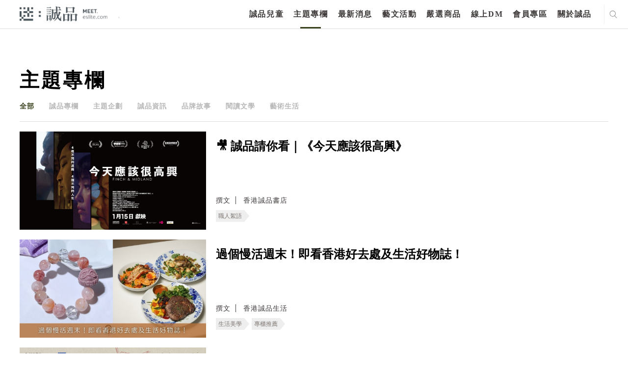

--- FILE ---
content_type: text/html; charset=utf-8
request_url: https://meet.eslite.com/hk/tc/article/index/202208190001
body_size: 30126
content:



<!DOCTYPE html>
<html region="hk" lang="tc" class="arwf-loading">
<head>
    <meta charset="utf-8" />
    <meta name="viewport" content="width=device-width,initial-scale=1,minimum-scale=1,maximum-scale=1,user-scalable=no" />
    <meta name="format-detection" content="telephone=no">
            <meta name="description" content="誠品的主題專欄包含{0}等精彩的主題專欄">
    <meta property="og:title" content="主題專欄 - 迷誠品" />
    <meta property="og:url" content="https://meet.eslite.com/hk/tc/article/index/202208190001" />
    <meta property="og:description" content="誠品的主題專欄包含{0}等精彩的主題專欄" />
        <meta property="og:type" content="website" />
    <title>主題專欄 - 迷誠品</title>
        <link rel="alternate" hreflang="zh-hk" href="https://meet.eslite.com/hk/tc/article/index/202208190001" />
        <link rel="alternate" hreflang="zh-hans-hk" href="https://meet.eslite.com/hk/sc/article/index/202208190001" />

    <link rel="icon" href="/favicon.ico">
    <link rel="alternate" href="https://meet.eslite.com/hk/sc/article/index/202208190001">
    <link rel="stylesheet" href="/assets/css/fontello.css">
    <link rel="stylesheet" href="/assets/css/animate.min.css">
    <link rel="stylesheet" href="/assets/css/swiper.min.css">
    <link rel="stylesheet" href="/assets/css/bootstrap.css">
    <link rel="stylesheet" href="/assets/css/bootstrap-select.min.1.14.0.css">
    <link rel="stylesheet" href="/assets/css/common.css?v=20250227">
    <link rel="stylesheet" href="/assets/css/circle.css">
    <link rel="stylesheet" href="/assets/css/common-extend.css">
    <link rel="stylesheet" href="/assets/font/font-awesome/css/font-awesome.min.css">
    <link rel="stylesheet" href="/assets/fileupload/css/jquery.fileupload.css">
    <link rel="stylesheet" href="/assets/css/featured_list.css" />
    <link rel="stylesheet" href="/assets/css/travelevent_list.css" />
    <link rel="stylesheet" href="/assets/css/bootstrap-datetimepicker.min.css">
    <!--
    20180112 By Tim Fan, jQuery 3.0 conflict with plugin
    <script src="~/assets/js/jquery-3.0.0.min.js"></script>
    -->
    <!--<script type='text/javascript' src='//font.arphic.com/FontSubsetOutput/2015060100664/DD07C411E74FDC0362D49E8A81C68EAB/2015060100664.JS?1676939349'></script>-->
    <!-- Meta Pixel Code -->
    <script>
        !function (f, b, e, v, n, t, s) {
            if (f.fbq) return; n = f.fbq = function () {
                n.callMethod ?
                    n.callMethod.apply(n, arguments) : n.queue.push(arguments)
            };
            if (!f._fbq) f._fbq = n; n.push = n; n.loaded = !0; n.version = '2.0';
            n.queue = []; t = b.createElement(e); t.async = !0;
            t.src = v; s = b.getElementsByTagName(e)[0];
            s.parentNode.insertBefore(t, s)
        }(window, document, 'script',
            'https://connect.facebook.net/en_US/fbevents.js');
        fbq('init', '158581541525038');
        fbq('track', 'PageView');
    </script>
    <noscript>
        <img height="1" width="1" style="display:none"
             src="https://www.facebook.com/tr?id=158581541525038&ev=PageView&noscript=1" />
    </noscript>
    <!-- End Meta Pixel Code -->
    <script src="/Scripts/jquery-3.7.1.min.js"></script>
    <script src="/assets/js/bootstrap.bundle.min.js"></script>
    <script src="/assets/js/jquery.placeholder.js"></script>
    <script src="/assets/js/jquery.easing.1.3.js"></script>
    <script src="/assets/js/jquery.pagination.js"></script>
    <script src="/assets/js/bootstrap-select.1.14.0.js"></script>
    <script src="/assets/js/jquery.nicescroll.min.js"></script>
    <script src="/assets/js/swiper.min.js"></script>
    <script src="/Scripts/jquery.validate.min.js"></script>
    <script src="/assets/js/jquery.cropit.js"></script>

    <script src="/assets/js/jquery.blockUI.js"></script>
    <script src="/assets/js/Moment.js"></script>
    <script src="/assets/js/jquery.cookie.js"></script>
    <script src="/assets/js/jquery-qrcode-0.14.0.min.js"></script>

    <script src="/assets/fileupload/js/vendor/jquery.ui.widget.1.14.1.js"></script>
    <!-- The Load Image plugin is included for the preview images and image resizing functionality -->
    <script src="/assets/fileupload/js/load-image.all.min.js"></script>
    <!-- The Canvas to Blob plugin is included for image resizing functionality -->
    <script src="/assets/fileupload/js/canvas-to-blob.min.js"></script>
    <!-- The Iframe Transport is required for browsers without support for XHR file uploads -->
    <script src="/assets/fileupload/js/jquery.iframe-transport.js"></script>
    <!-- The basic File Upload plugin -->
    <script src="/assets/fileupload/js/jquery.fileupload.js"></script>
    <!-- The File Upload processing plugin -->
    <script src="/assets/fileupload/js/jquery.fileupload-process.js"></script>
    <!-- The File Upload image preview & resize plugin -->
    <script src="/assets/fileupload/js/jquery.fileupload-image.js"></script>
    <!-- The File Upload validation plugin -->
    <script src="/assets/fileupload/js/jquery.fileupload-validate.js"></script>
    <script src="/assets/js/bootstrap-datetimepicker.js"></script>
    <script src="/assets/js/form_validation.js"></script>
    <script src="/assets/js/share.js"></script>
    <script src="/assets/js/common.js"></script>
    <script src="/assets/js/common-extend.js"></script>
    <script src="https://www.google.com/recaptcha/api.js" async defer></script>
    <script type="text/javascript" src="/Scripts/EventCount.js" postUrl="/hk/tc/event/eventcount/202208190001"></script>
    <script type="text/javascript">

        var verifyCallback = function (response) {
            console.log(response);

            $.ajax({
                url: '/hk/tc/home/checktoken?token=' + response,
                type: "GET",
                dataType: "json",
                async: false,
                cache: false,

                success: function (data) {
                    console.log(data);
                    if (data.success) {
                        //document.getElementById('open-login-wrong-acc-popup').disabled = false;
                        $('#open-login-wrong-acc-popup').prop('disabled', false);
                        $('#open-login-wrong-acc-popup').addClass('black');
                    } else {
                        window.close();
                    }

                }
            });



        };

        var expired = function () {
            $('#open-login-wrong-acc-popup').prop('disabled', true);
            $('#open-login-wrong-acc-popup').removeClass('black');
        };


        var onloadCallback = function () {



            grecaptcha.render('captcha', {
                'sitekey': '6LfKd88dAAAAAHvAHgFgs-iLH6eUgQwr1sXXQIkm',
                'callback': verifyCallback,
                'expired-callback': expired,
                'theme': 'light'

            });
        };




    </script>
    
    

        
        <script>
            (function (w, d, s, l, i) {
                w[l] = w[l] || []; w[l].push({
                    'gtm.start':
                        new Date().getTime(), event: 'gtm.js'
                }); var f = d.getElementsByTagName(s)[0],
                    j = d.createElement(s), dl = l != 'dataLayer' ? '&l=' + l : ''; j.async = true; j.src =
                        'https://www.googletagmanager.com/gtm.js?id=' + i + dl; f.parentNode.insertBefore(j, f);
            })(window, document, 'script', 'dataLayer', 'GTM-WKZDCH4');</script>
        <!-- Global site tag (gtag.js) - Google Analytics -->
        <script async src="https://www.googletagmanager.com/gtag/js?id=UA-109283318-1"></script>

        
        
        
        
        


    <!-- Smart Banner Start -->
    <!--想分開，如果台灣地區，使用台灣app id, 香港地區使用香港app id-->
    <meta name="apple-itunes-app" content="app-id=1335986892, affiliate-data=myAffiliateData, app-argument=https://meet.eslite.com/hk/tc/">

    <meta name="google-play-app" content="app-id=com.linkwish.eslite">
    <link rel="stylesheet" href="/assets/css/jquery.smartbanner.css" type="text/css" media="screen">

    <style>
        #NoLogin {
            position: absolute;
            filter: alpha(Opacity=80);
            opacity: 0.7;
            z-index: 1000000;
            color: white;
            font-size: 20px;
            background-color: #000000;
            width: 100%;
            height: 100%;
        }
    </style>

    <script src="/assets/js/jquery.smartbanner.js"></script>
    <script src="/assets/js/end.js"></script>
    <script type="text/javascript">
        'use strict';
        var userId = '';
        var resendFlag;
        var email = '';
        var IsMobilePhoneVerify = '';
        var mobilePhoneOld = '';
        var skipVerification = '';

        function SendGARequest(category,action,label) {
                ga('send', 'event', {
                eventCategory: category,
                eventAction: action,
                eventLabel: label,
                transport: 'beacon'
                });
            }

            function generalPopMsg(msg, redirectUrl, removeCloseBtn, keepParentPopUp) {
                if(!keepParentPopUp) {
                    $(".c-popup").addClass("hide");
                }
                $("#general_pop_msg").removeClass("hide");
                $("#general_pop_msg .text-link").html(msg);

                if(redirectUrl !="") {
                    $("#general_pop_msg .c-btn").attr("href", redirectUrl);
                    $("#general_pop_msg .close-btn").click(function(){
                        window.location = redirectUrl;
                    });
                }
                if(removeCloseBtn) {
                    $('#general_pop_msg .close-btn').remove();
                }

                $('html').addClass('disable-scroll');

                
            }

            function enableBindCardPopUp() {
                $(".c-popup").addClass("hide");
                $("#bind_card_popup").removeClass("hide");
                $('html').addClass('disable-scroll');
            }

            function enableTAndCPopUp() {
                $(".c-popup").addClass("hide");
                $("#tc_popup").removeClass("hide");
                $('html').addClass('disable-scroll');
            }

            function enableBindSocialMediaPopUp() {
                $(".c-popup").addClass("hide");
                $("#p-facebook-frist-popup").removeClass("hide");
                $('html').addClass('disable-scroll');
            }

            function enableFirstLoginPopUp() {
                $(".c-popup").addClass("hide");
                $("#p-chooseTab-frist-popup").removeClass("hide");
                $('html').addClass('disable-scroll');
            }

            function enableBindFaceBookPopUp() {
                $(".c-popup").addClass("hide");
                $("#bind_social_media_popup").removeClass("hide");
                $('html').addClass('disable-scroll');
            }

            function enableBindFailPopUp() {
                $(".c-popup").addClass("hide");
                $("#bind_fail_popup").removeClass("hide");
                $('html').addClass('disable-scroll');
            }

            

            function enableWechatPopUp() {
                $(".c-popup").addClass("hide");
                $('#open-wechat-qrcode-popup').removeClass("hide");
                $('html').addClass('disable-scroll');
            }

            function enableVerificationCodeCountDown() {
                $("#resend_btn_area").addClass("hide");
                $("#resend_count_down").removeClass("hide");
                counter = setInterval(timer, 1000);
            }

            function enablePopUpBanner() {
                $(".c-popup").addClass("hide");
                $("#popupBanner-popup").removeClass("hide");
                $('html').addClass('disable-scroll');
            }

            function resetVerificationCodeCountDown() {
                resendCount = 60;
                clearInterval(counter);
                document.getElementById("resend_count_down_time").innerHTML = "";
                resendCount = 60;
                var resend_btn_area = document.getElementById("resend_btn_area");
                resend_btn_area.className -= "hide";
                var resend_count_down = document.getElementById("resend_count_down");
                resend_count_down.className += " hide";
            }

            function encodeImageFileAsURL(fileToLoad) {
                var fileReader = new FileReader();

                fileReader.onload = function (fileLoadedEvent) {
                    var srcData = fileLoadedEvent.target.result; // <--- data: base64
                $('#fileupload').next('#base64_file').html('<input type="hidden" name="files[]" value="' + srcData + '"/>');
                }
                fileReader.readAsDataURL(fileToLoad);
            }

            var resendCount = 60;
            var counter;

            function timer() {
                resendCount = resendCount - 1;
                if (resendCount <= 0) {
                    resetVerificationCodeCountDown();
                    return;
                }
                document.getElementById("resend_count_down_time").innerHTML = resendCount;
            }

            function SetNoLoginDiv() {
                if(IsMaintain == true) {
                    if($(window).width() > 768) {
                        var iTop = 130;
                        var iheight = 522 - iTop;
                        $('#NoLogin').css('top' , iTop );
                        $('#NoLogin').css('width' , 960);
                        $('#NoLogin').css('height' , iheight);
                        $('#NoLogin').css('padding-left' , 100 );
                        $('#NoLogin').css('padding-right' , 100 );
                        $('#NoLogin').css('padding-top' , 30 );
                    }
                    else
                    {
                        $('#NoLogin').css('top' , 70 );
                        $('#NoLogin').css('padding-left' , 50 );
                        $('#NoLogin').css('padding-right' , 50 );
                        $('#NoLogin').css('padding-top' , 30 );
                        $('#NoLogin').css('width' ,  $(window).width() );
                        $('#NoLogin').css('height' , $(window).height() );
                    }
                }
            }

        var IsMaintain = false;
        var waitTime = 60;
        //function LockReSubmit(ele, sendType, flag, mobliePhoneArea, mobliePhone, email) {
        function LockReSubmit(ele) {
            if (waitTime <= 0) {
                ele.attr('disabled', false);
                ele.val("重新發送驗證碼");
                waitTime = 60;
            } else {
                ele.attr('disabled', '');
                ele.val(waitTime + "秒後可以重新發送");
                waitTime--;
                setTimeout(function () {
                    //LockReSubmit(ele, sendType, flag, mobliePhoneArea, mobliePhone, email);
                    LockReSubmit(ele);
                }, 1000)
            }
        }



        //發送簡訊
        //寄送簡訊 20200702 修改手機 1 是會可能修改手機 0是無法修改手機

        function SendSms(flag, mobliePhoneArea, mobliePhone,ischangemobile) {
var _mobliePhone = mobliePhone;
            var data = {
                userId: '',
                flag: flag,
                phone: mobliePhone,
                ischangemobile:ischangemobile
            };
            $.ajax({
                url: "/hk/tc/member/sendverifycodebysms/202208190001",
                type: 'POST',
                dataType: 'json',
                data: data,
                success: function (data) {
                    if (data.Result == "Success") {
                        $('.c-popup').addClass('hide');
                        $('#register-verification-sms-popup').removeClass('hide');
                        $('#register-verification-sms-flag').val(flag);
                        $('#register-verification-sms-title').html(flag == '1' ? '請輸入驗證碼' : '請輸入驗證碼');
                        if (mobliePhone != null) {
                            console.log('mobliePhone:' + mobliePhone + 'mobliePhone.substring(0, 3):' + mobliePhone.substring(0, 3) + ',mobliePhone.substring(7):' + mobliePhone.substring(7));
console.log(mobliePhone.length);
                            //if (mobliePhone != '' && mobliePhone.length > 0) {
                                var strdata = '';
                                // HK
                                if (_mobliePhone.length == 11) {
                                    strdata = '驗證碼已重新發送至+' + mobliePhoneArea + _mobliePhone.substring(0, 3) + "***" + _mobliePhone.substring(6, 3);
                                }
                                // TW 手機
                                else if (_mobliePhone.length == 13) {
                                    strdata = '驗證碼已重新發送至+' + mobliePhoneArea + _mobliePhone.substring(0, 3) + "***" + _mobliePhone.substring(6, 4);
                                }
				else if (_mobliePhone.length == 10) {

					strdata = '驗證碼已重新發送至+' + mobliePhoneArea + _mobliePhone.substring(0, 3) + "***" + _mobliePhone.substring(7);

				}
                                else {
                                    strdata = '驗證碼已重新發送至+' + mobliePhoneArea + _mobliePhone.substring(0, 3) + "***" + _mobliePhone.substring(6, _mobliePhone.length -6);
                                }

                                $('#input-verification-sms-info').html(strdata);
                            //}
                        }

                        //LockReSubmit($("#resend-verification-sms-code"), 'sms', flag, mobliePhoneArea, mobliePhone, '');
                        resendFlag = flag;
                        LockReSubmit($("#resend-verification-sms-code"));
                    }
                    else {
                        generalPopMsg("系統發生錯誤。目前回傳錯誤為(" + data.Message + "),請洽詢客服");
                    }
                }
            });
        }

        function SendEmail(flag, email) {
            var data = {
                userId: "",
                flag: flag
            };
            $.ajax({
                url: "/hk/tc/member/sendverifycodebyemail/202208190001",
                type: 'POST',
                dataType: 'json',
                data: data,
                success: function (data) {
                    if (data.Result == "Success") {
                        $('.c-popup').addClass('hide');
                        $('#register-verification-email-popup').removeClass('hide');
                        $('#register-verification-email-flag').val(flag);
                        var strdata = "目前已將驗證碼發送至信箱";
                        $('#input-verification-email-info').html(strdata);
                        //LockReSubmit($('#resend-verification-email-code'), 'email', flag, '', '', email);
                        resendFlag = flag;
                        LockReSubmit($('#resend-verification-email-code'));
                    }
                    else {
                          generalPopMsg("網路異常");
                    }
                }
            });
        }


        

        $(function () {
            $('#c-login-popup').on('classChanged', function () {
                if ('hk' == "tw") {
                    $.ajax({
                        url: "/hk/tc/member/registermaintain/202208190001",
                        type: 'POST',
                        dataType: 'json',
                        success: function (data) {
                            if (data.Result != "Success") {
                                $("#c-login-popup").addClass("hide");
                                $('html').removeClass('disable-scroll');
                                $("#divMaintainText").html(data.Message);
                                $("#server_maintain_popup").removeClass("hide");
                            }
                        }
                    });
                }
            });

            var ua = navigator.userAgent.toLowerCase();
            var isAndroid = ua.indexOf('android') > -1;

            

            // menu
            $("header menu ul li a").click(function (e) {
                SendGARequest('介面', '主選單', $(this).text());
            });

            // footer
            $("footer .center ul li a, footer .right ul li a,header .header-footer-part ul li a").click(function (e) {
                SendGARequest('介面', '頁尾', $(this).text());
            });

            // search result page
            $(".search_result .home-list ul li .title a").click(function (e) {
                SendGARequest('介面', '搜尋', $(this).text());
            });

            //home tag
            $(".home .left-part .swiper-wrapper .tab-list .c-tab a, .home .right-part .tab-list .c-tab a").click(function (e) {
                SendGARequest('介面', '標籤', $(this).text());
            });

            // news-recommendation
            $(".news_detailPage .recommendation-swiper .swiper-slide a.title").click(function (e) {
                SendGARequest('推薦內容', '最新消息-相關推薦', $(this).text());
            });

            $(".news_detailPage .recommendation-swiper .swiper-slide a.img").click(function (e) {
                SendGARequest('推薦內容', '最新消息-相關推薦', $(this).parent().find("a.title").text());
            });

            // news-product
            $(".news_detailPage .relatedProduct .swiper-slide p a").click(function (e) {
                SendGARequest('推薦內容', '最新消息-相關商品', $(this).text());
            });

            $(".news_detailPage .relatedProduct .swiper-slide a.img").click(function (e) {
                SendGARequest('推薦內容', '最新消息-相關商品', $(this).parent().find("p a").text());
            });

            // news-artshow
            $(".news_detailPage .relatedArtShow .swiper-slide a").click(function (e) {
                SendGARequest('推薦內容', '最新消息-相關藝文活動', $(this).parent().find("p").text());
            });

            //product-recommendation
            $(".product_detailPage .recommendation-swiper .swiper-slide a.title").click(function (e) {
                SendGARequest('推薦內容', '嚴選商品-相關推薦', $(this).text());
            });

            $(".product_detailPage .recommendation-swiper .swiper-slide a.img").click(function (e) {
                SendGARequest('推薦內容', '嚴選商品-相關推薦', $(this).parent().find("a.title").text());
            });

            // product-product
            $(".product_detailPage .relatedProduct .swiper-slide p a").click(function (e) {
                SendGARequest('推薦內容', '嚴選商品-相關商品', $(this).text());
            });

            $(".product_detailPage .relatedProduct .swiper-slide a.img").click(function (e) {
                SendGARequest('推薦內容', '嚴選商品-相關商品', $(this).parent().find("p a").text());
            });

            //article-recommendation
            $(".article_detailPage .recommendation-swiper .swiper-slide a.title").click(function (e) {
                SendGARequest('推薦內容', '主題專欄-相關推薦', $(this).text());
            });

            $(".article_detailPage .recommendation-swiper .swiper-slide a.img").click(function (e) {
                SendGARequest('推薦內容', '主題專欄-相關推薦', $(this).parent().find("a.title").text());
            });

            // article-product
            $(".article_detailPage .relatedProduct .swiper-slide p a").click(function (e) {
                SendGARequest('推薦內容', '主題專欄-相關商品', $(this).text());
            });

            $(".article_detailPage .relatedProduct .swiper-slide a.img").click(function (e) {
                SendGARequest('推薦內容', '主題專欄-相關商品', $(this).parent().find("p a").text());
            });

            // article-artshow
            $(".article_detailPage .relatedArtShow .swiper-slide a").click(function (e) {
                SendGARequest('推薦內容', '主題專欄-相關藝文活動', $(this).parent().find("p").text());
            });

            //artshow-recommendation
            $(".artshow_detailPage .recommendation-swiper .swiper-slide a.title").click(function (e) {
                SendGARequest('推薦內容', '藝文活動-相關推薦', $(this).text());
            });

            $(".artshow_detailPage .recommendation-swiper .swiper-slide a.img").click(function (e) {
                SendGARequest('推薦內容', '藝文活動-相關推薦', $(this).parent().find("a.title").text());
            });

            // artshow-product
            $(".artshow_detailPage .relatedProduct .swiper-slide p a").click(function (e) {
                SendGARequest('推薦內容', '藝文活動-相關商品', $(this).text());
            });

            $(".artshow_detailPage .relatedProduct .swiper-slide a.img").click(function (e) {
                SendGARequest('推薦內容', '藝文活動-相關商品', $(this).parent().find("p a").text());
            });

            // artshow-article
            $(".artshow_detailPage .relatedArticle .swiper-slide a").click(function (e) {
                SendGARequest('推薦內容', '藝文活動-相關文章', $(this).parent().find("p").text());
            });
            var dtNow = new Date();
            var iYear = dtNow.getFullYear();
            var iMonth = dtNow.getMonth() + 1;
            var iDate = dtNow.getDate();
            var iHr = dtNow.getHours();
            var iMin = dtNow.getMinutes();

            var iNow = iDate * 24 * 60 + iHr * 60 + iMin;
            var iStart = 8 * 24 * 60 + 23 * 60;
            var iEnd = 9 * 24 * 60 + 10 * 60;

            if (iYear == 2018 && iMonth == 8 && iNow >= iStart && iNow <= iEnd) {
                IsMaintain = true;
                //$('#NoLogin').show();
            }
            else {
                $('#NoLogin').hide();
            }

            SetNoLoginDiv();

            $(window).resize(function () {
                SetNoLoginDiv();
            });

            // Change this to the location of your server-side upload handler:
            var uploadButton = $('<button/>')
                .css('display', 'none')
                .prop('disabled', true)
                .on('click', function () {
                    var $this = $(this),
                        data = $this.data();
                    $this
                        .off('click')
                        .text('Abort')
                        .on('click', function () {
                            $this.remove();
                            data.abort();
                        });
                    data.submit().always(function () {
                        $this.remove();
                    });
                    return false; // for testing
                });

            $('.header .right .city ul li a').click(function (e) {
            });
            jQuery.extend(jQuery.validator.messages, {
                required: "必填欄位，請輸入資料",
                email: "電子郵件格式錯誤",
                equalTo: "必須與密碼相同",
                isUserNameRule: "請設定6~24碼英數混合密碼",
                isPasswordRule: "請設定6~24碼英數混合密碼",
                isSameVal: "密碼不可與帳號重複",
                isDateRuleYYYYMMDD: "格式錯誤",
                isPhoneFormatHK: "格式錯誤",
                isPhoneRuleHK: "格式錯誤",
                isPhoneRuleTW: "格式錯誤",
                isPhoneRuleCN: "格式錯誤",
                limitInput: "格式錯誤",
                TWIDCheck: "格式錯誤",
                HKIDCheck: "格式錯誤，長度不可超過4個英/數字元，請重新輸入",
                CNIDCheck: "格式錯誤",
                ForeignIDCheck: "格式錯誤",
                HKForeignIDCheck: "格式錯誤，長度不可超過4個英/數字元，請重新輸入",
                isPasswordEqual: "必須與密碼相同",
                minlength: "必須與密碼相同",
                digits: "輸入數字",
                maxlength: "格式錯誤",
                nickNameCheck: "超出字數限制"
                
            });

            $("#general_pop_msg .c-btn").click(function () {
                $("#general_pop_msg").addClass("hide");
            });

            $('#fileupload').fileupload({
                // url: url,
                dataType: 'json',
                autoUpload: false,
                acceptFileTypes: /(\.|\/)(jpe?g|pdf)$/i,
                maxFileSize: 2000000, //2mb
                maxNumberOfFiles: 1,
                singleFileUploads: true,
                // Enable image resizing, except for Android and Opera,
                // which actually support image resizing, but fail to
                // send Blob objects via XHR requests:
                disableImageResize: /Android(?!.*Chrome)|Opera/
                    .test(window.navigator.userAgent),
                previewMaxWidth: 100,
                previewMaxHeight: 100,
                previewCrop: true
            }).on('fileuploadadd', function (e, data) {
                $('#files').empty();
                data.context = $('<div/>').appendTo('#files');
                $.each(data.files, function (index, file) {
                    var node = $('<p/>')
                        .append($('<span/>').text(file.name));
                    if (!index) {
                        node
                            .append('<br>')
                            .append(uploadButton.clone(true).data(data));
                    }
                    node.appendTo(data.context);
                });
            }).on('fileuploadprocessalways', function (e, data) {
                var index = data.index,
                    file = data.files[index],
                    node = $(data.context.children()[index]);
                if (file.error) {
                    node
                        .append('<br>')
                        .append($('<span class="text-danger"/>').text(file.error));
                } else {
                    encodeImageFileAsURL(file);
                }
            }).prop('disabled', !$.support.fileInput)
                .parent().addClass($.support.fileInput ? undefined : 'disabled');



            $('#send-register-verification-email-code-btn').on('click', function (e) {
                //送出email code
                e.preventDefault();
                VerifyCode('email', $('#register-verification-email-flag').val());
            });

            $('#send-register-verification-sms-code-btn').on('click', function (e) {
                //送出sms code
                e.preventDefault();
                VerifyCode('sms', $('#register-verification-sms-flag').val());
            });

            function VerifyCode(type, flag) {
                //var verfiyCode;
                if (type === 'sms') {
                    var verfiyCode = $('#register-verification-sms-value').val();
                }
                else if (type === 'email') {
                    var verfiyCode = $('#register-verification-email-value').val();
                }

                var data = {
                    verifyCode : verfiyCode,
                    flag: flag,
                    transtype:type
                };
                console.log(data);
                $.ajax({
                    url: '/hk/tc/member/checkverifycode/202208190001',
                    type: 'POST',
                    dataType: 'json',
                    data: data,
                    success: function (data) {
                        if (data.Result == 'Success') {
                            $('.c-popup').addClass('hide');
                            //當為註冊成功時則跳出綁定社群
                            if (flag == '1') {
                                $.ajax({
                                    url: '/hk/tc/member/userregisteropenbyuserid/202208190001',
                                    type: 'POST',
                                    dataType: 'json',
                                    success: function (data) {
                                        if (data.Result == 'Success')
                                        {
                                            var strdata = '您已驗證成功，可以綁定社群帳號作為下次快速登入。';
                                            $('#complete-verification-info').html(strdata);
                                            if (data.ReturnUrl != "") {
                                            $('#complete-register-verification-popup').removeClass('hide');
                                            } else {
                                                $('#complete-register-verification-close-popup').removeClass('hide');
                                            }
                                        }
                                        else
                                        {
                                            generalPopMsg(data.Message);
                                        }
                                    }
                                });
                            }
                            //當flag等於4修改手機將不跳出任何訊息
                            else if (flag == '4') {
                            }
                            else {
                                $('#p-resetPassword-popup').removeClass('hide');
                            }
                        }
                        else if (data.Result == "Error") {
                            /*let errMsg = '驗證碼錯誤，請重新輸入';*/
                            var errMsg = '驗證碼錯誤，請重新輸入';
                            if (type === 'sms') {
                                $('#register-verification-sms-error').html(errMsg);
                            } else {
                                $('#register-verification-email-error').html(errMsg);
                            }
                        }
                        else {
                            generalPopMsg('網路異常');
                        }
                    }
                });
            }

            $('#complete_to_login_btn').click(function (e) {
                e.preventDefault();
                $('.c-popup').addClass('hide');
                $('#c-login-popup').removeClass('hide');
            });

            $('#complete_to_login_close_btn').click(function (e) {
                e.preventDefault();
                $('.c-popup').addClass('hide');
            });

            $("#open_verification_mail").click(function (e) {

                e.preventDefault();

                SendEmail('1', "Register");
                $('.c-popup').addClass('hide');
                $("#register-verification-email-popup").removeClass("hide");
            });

             $("#open_member_contact").click(function (e) {
                e.preventDefault();
                 $('.c-popup').addClass('hide');
                 window.location = "contact";
            });

        });

        $(document).ready(function () {


        $("#tc_btn").click(function (e) {
            $.ajax({
                url: "/hk/tc/member/updatetandc/202208190001",
                type: 'POST',
                dataType: 'json',
                data: {},
                success: function () {
                    window.location.reload();
                }
            });
        });

        var login_popup_form = $("#login-popup-form").validate({
            rules: {
                login_Name: {
                    required: true,
                },
                login_Password: {
                    required: true,
                },
            },
            submitHandler: function (form) {
                var postData = $(form).serialize();
                $.ajax({
                    url: "/hk/tc/member/login/202208190001",
                    type: 'POST',
                    dataType: 'json',
                    data: postData,
                    success: function (data) {
                        console.log(data.Result);
                        if (data.Result == "Success") {
                            var returnUrl = $("#login-popup-form input[name='returnUrl']").val();
                            if (returnUrl != "") {
                                window.location = returnUrl;
                            } else {
                                window.location.reload();
                            }
                        }
                        else if (data.Result == "Unauthenticated") {
                            window.location = "/hk/tc/member/accountverification/202208190001";
                        }
                        else if (data.Result == "ServerMaintain") {
                            $("#c-login-popup").addClass("hide");
                            $("#divMaintainText").html(data.Message);
                            $("#server_maintain_popup").removeClass("hide");
                        }
                        else if (data.Result == "VerificationCodeIncoirrect") {

                            $("#login-popup-form").validate().showErrors({
                                "login_Validator": '驗證碼不正確',
                            });
                        }
                        else {
                            $('#login_Password').val('');

                            if (data.FailLoginCount >= 3) {
                                $("#verification-area").removeClass("hide");
                                loadCaptcha('/hk/tc/member/generatecaptcha', 'https://meet.eslite.com/');
                            }
                                    
                                    $("#login-popup-form").validate().showErrors({
                                        "login_Password": '帳號或密碼不正確',
                                    });
                                    

                        }
                    }
                });
            }
        });

        var login_card_no = $("#login_card_no").validate({
            rules: {
                login_card: {
                    required: true,
                },
            },
            submitHandler: function (form) {
                var postData = $(form).serialize();
                $.ajax({
                    url: "/hk/tc/member/registerwithcardnoauthentication/202208190001",
                    type: 'POST',
                    dataType: 'json',
                    data: postData,
                    success: function (data) {

                        if (data.Result == "Success")
                        {
                            var returnUrl = data.ReturnUrl;

                            if (''!=null && ''!='' ) {

                                $.ajax({
                                    url: "/hk/tc/member/userregistercheckuidv2/202208190001",
                                    type: 'POST',
                                    dataType: 'json',
                                    data: { registerPage_Id: '', registerPage_idBox: '' },
                                    success: function (data2) {
                                        if (data2 == true) {
                                            $("#uid-verification-error-popup").hide = true;
                                            window.location.href = returnUrl;
                                        }
                                        else if (data2 == false) {
                                            $("#uid-verification-error-popup").removeClass("hide");
                                            $("#login_card_popup").addClass("hide");
                                        }
                                        else {
                                             alert(Message);
                                        }
                                    }
                                });
                            }
                            else {
                                $.ajax({
                                    url: "/hk/tc/member/userregistercheckuidv2/202208190001",
                                    type: 'POST',
                                    dataType: 'json',
                                    data: { registerPage_Id: data.registerPage_Id, registerPage_idBox: data.registerPage_idBox },
                                    success: function (data2) {
                                        if (data2 == true) {
                                            window.location.href = returnUrl;
                                        }
                                        else if (data2 == false) {
                                            $("#uid-verification-error-popup").removeClass("hide");
                                            $("#login_card_popup").addClass("hide");
                                        }
                                        else {
                                            alert(Message);
                                        }
                                    }
                                });
                            }
                        }
                        else if (data.Result == "CardAlreadyUsed")
                        {
                            $("#login_card_fail").removeClass("hide");
                            $("#login_card_fail .text-link").html("實體卡已被註冊");
                        }
                        else if (data.Result == "Error")
                        {
                            $("#login_card_popup").addClass("hide");
                            $("#uid-verification-error-popup").removeClass("hide");
                        }
                        else
                        {
                            //pop up register fail
                            $("#login_card_popup").addClass("hide");
                            $("#login_card_fail").removeClass("hide");
                        }
                    }
                });
            }
        });

        var verifi_code_form = $("#verifi_code_form").validate({
            rules: {
                verifi_code: {
                    required: true,
                },
                account_id: {
                    required: true,
                },
                return_type: {
                    required: true,
                },
            },
            submitHandler: function (form) {
                var postData = $(form).serialize();
                $.ajax({
                    url: "/hk/tc/member/accountsmsverify/202208190001",
                    type: 'POST',
                    dataType: 'json',
                    data: postData,
                    success: function (data) {
                        if (data.Result == "Success") {
                            if (data.Type == "SocialAccount") {
                                $('.c-popup').addClass('hide');
                                window.location.reload();
                            } else {
                                $('#regist_complete_popup').addClass('hide');
                                $('#p-resetPassword-popup').removeClass('hide');
                                $('#resetPasswordPage_no').val(data.Id);
                                $('#verifyCode').val(data.VerifyCode);
                            }
                            resetVerificationCodeCountDown();
                        }
                        else {
                            //show error msg
                            $('.verification-fail-msg').html("<em class='error'>驗證失敗，已超過驗證時效，請重新註冊／開通</em>");
                        }
                    }
                });
            }
        });

        $("#p-facebook-first-form").validate({
            rules: {
                facebook_form_password: {
                    required: true,
                },
                facebook_form_account: {
                    required: true,
                }
            },
            submitHandler: function (form) {
                var postData = $(form).serialize();
                $.ajax({
                    url: "/hk/tc/member/facebookbinding/202208190001",
                    type: 'POST',
                    dataType: 'json',
                    data: postData,
                    success: function (data) {
                        if (data.Result == "Success") {
                            window.location = data.ReturnUrl;
                        }
                        else if (data.Result == "DuplicateBind") {
                            generalPopMsg('此FB帳號已被其他網路帳號綁定，請重新確認。', "", false, true);
                        } else if (data.Result == "Unauthenticated") {
                            window.location = "/hk/tc/member/accountverification/202208190001";
                        } else if (data.Result == "AccountNotFound") {
                            generalPopMsg('帳號或密碼不正確', "", false, true);
                        } else if (data.Result == "ServerMaintain") {
                            generalPopMsg(data.Message, window.location, false, true);
                        } else {
                            //show error msg
                            generalPopMsg(data.Message, "", false, true);
                        }
                    }
                });
            }
        });

        $("#p-wechat-first-form").validate({
            rules: {
                wechat_form_password: {
                    required: true,
                },
                wechat_form_account: {
                    required: true,
                }
            },
            submitHandler: function (form) {
                var postData = $(form).serialize();
                $.ajax({
                    url: "/hk/tc/member/wechatbinding/202208190001",
                    type: 'POST',
                    dataType: 'json',
                    data: postData,
                    success: function (data) {
                        if (data.Result == "Success") {
                            window.location = data.ReturnUrl;
                        }
                        else if (data.Result == "DuplicateBind") {
                            generalPopMsg('此FB帳號已被其他網路帳號綁定，請重新確認。', "", false, true);
                        } else if (data.Result == "Unauthenticated") {
                            window.location = "/hk/tc/member/accountverification/202208190001";
                        } else if (data.Result == "AccountNotFound") {
                            generalPopMsg('帳號或密碼不正確', "", false, true);
                        } else {
                            //show error msg
                            generalPopMsg(data.Message, "", false, true);
                        }
                    }
                });
            }
        });

            var resetPassword_popup_form = $("#resetPassword-popup-form-2").validate({
             //szchenghung 2022/07/04 加入驗證密碼remote;註解isPasswordRule，會跟現行衝突
            rules: {
                resetPasswordPage_password1: {
                    
                    required: true,
                     remote: {
                        url: "/hk/tc/member/userresetcheckpassword/202208190001",
                        type: "post",
                    },
                },
                resetPasswordPage_password2: {
                    //isPasswordRule: true,
                    equalTo: "input[name='resetPasswordPage_password1']",
                    required: true,
                }
            },

            messages: {
                resetPasswordPage_password1: {
                    required: "必填欄位，請輸入資料",
                    //isPasswordRule: "請設定6~24碼英數混合密碼",
                    //equalTo: "必須與密碼相同",
                    remote: "請輸入6~24碼英數混合密碼"
                },
                resetPasswordPage_password2: {
                    required: "必填欄位，請輸入資料",
                    //isPasswordRule: "請設定6~24碼英數混合密碼",
                    equalTo: "必須與密碼相同",
                },
            },
            submitHandler: function (form) {
                var postData = $(form).serialize();
                $.ajax({
                    url: "/hk/tc/member/resetpassword/202208190001",
                    type: 'POST',
                    dataType: 'json',
                    data: postData,
                    success: function (data) {
                        if (data.Result == "Success") {
                            generalPopMsg("修改密碼成功，請使用新密碼重新登入。");
                            window.location = data.ReturnUrl;
                        }
                        else {
                            generalPopMsg(data.Message);
                        }
                    }
                });
            }
        });

            $("#skip_btn ,#confirm_bind_fail").click(function (e) {
                var url = "";
                        
                        url = "/hk/tc/member/updatebindfacebookflag/202208190001";
                    

                $.ajax({
                    url: url,
                    type: 'POST',
                    dataType: 'json',
                    data: {},
                    success: function (data) {
                        window.location.reload();
                    }
                });
            });

            var chooseTab_frist_form = $("#chooseTab-frist-form").validate({
                onkeyup: false,
                rules: {
                    chooseTab_frist_name: {
                        required: true,
                        nickNameCheck: "",
                        remote: {
                            url: "/hk/tc/member/userchangenicknamefiltervalue/202208190001",
                            type: "post",
                            data: {
                                nickName: function () {
                                    return $("input[name='chooseTab_frist_name']").val();
                                }
                            }
                        },
                    }
                }, messages: {
                    chooseTab_frist_name: {
                        remote: "含有不雅文字",
                    },
                },
                submitHandler: function (form) {
                    $('#p-chooseTab-frist-popup .error').empty();
                    if ($("#p-chooseTab-frist-popup .preference-list li.active").length < 3) {
                        $('#p-chooseTab-frist-popup .error').text('*請選擇您的偏好標籤(3個以上)').css('color', 'red');
                        return false;
                    } else {
                        var tagList = [];

                        $("#p-chooseTab-frist-popup .preference-list li.active").each(function () {
                            tagList.push($(this).find("input").val());
                        });
                        $("#chooseTab_tag").val(tagList.join(","));
                        var postData = $(form).serialize();
                        $.ajax({
                            url: "/hk/tc/member/firstloginsubmit/202208190001",
                            type: 'POST',
                            dataType: 'json',
                            data: postData,
                            success: function (data) {
                                if (data.Result == "Success") {
                                    window.location.reload();
                                }
                                else {
                                    //
                                }
                            }
                        });
                    }
                }
            });

            

            $("#p-chooseTab-frist-popup .preference-list li").click(function () {
                if ($("#p-chooseTab-frist-popup .preference-list li.active").length < 10) {
                    $(this).toggleClass("active");
                } else if ($(this).hasClass("active")) {
                    $(this).removeClass("active");
                } else {

                }

                $("#p-chooseTab-frist-popup .preference-num span").text($("#p-chooseTab-frist-popup .preference-list li.active").length + "/10");
            });

            $("#chooseTab-reset").click(function () {
                $("#p-chooseTab-frist-popup .preference-list li").removeClass("active");
                $("#p-chooseTab-frist-popup .preference-num span").text("0/10");

                $('#p-chooseTab-frist-popup input[name="profilePic"]').attr('value', '');
                $('#p-chooseTab-frist-popup .profile-container .img-icon').html('<i class="icon-avator"></i>');

                $('#p-chooseTab-frist-popup input[name="chooseTab_frist_name"]').attr('value', '');
            });

            $('#loginPopPersonName').click(function (e) {
                //e.preventDefault();
                $("input[name=login_card]").attr("placeholder", "請輸入您的姓名");
            });

            $('#loginPopCardNo').click(function (e) {
                //e.preventDefault();
                $("input[name=login_card]").attr("placeholder", "請輸入您的卡號");
            });

            $("#re-verification-popup-btn , #go-login").click(function (e) {
                $(".c-popup").addClass("hide");
                $("#c-login-popup").removeClass("hide").trigger('classChanged');
            });

            $("input[name='forget_password_popup_password'], input[name='forget_password_popup_account']").change(function () {
                ForgetAccountPasswordBoxCheck();
            });

            function ForgetAccountPasswordBoxCheck() {
                // 2020/07/16 Eagle 移除註解
                if ('hk' != "tw") {
                    if (!$("input[name='forget_password_popup_password']").prop('checked') && !$("input[name='forget_password_popup_account']").prop('checked')) {
                        $("#forget-password-popup-error").html("請選擇要查詢的項目。");
                        return false;
                    } else {
                        $("#forget-password-popup-error").html("");
                    }
                }
                return true;
            }

            var mailResult;
            var phoneResult;
            var emailResult;
            var phoneMaskResult;
            var userIdResult;

            $("#forget-password-btn").click(function (e) {
                e.preventDefault();

                $("input[name='forget_password_popup_password'], input[name='forget_password_popup_account']").trigger("change");

                        
                            $("#forget-password-popup-form").validate({
                                rules: {
                                    forget_password_popup_birthday: {
                                        required: true,
                                        isDateRuleYYYYMM: 'hk'
                                    }
                                }
                            });
                        


                if (!$("#forget-password-popup-form").valid()) {
                    return false;
                }
                if (!ForgetAccountPasswordBoxCheck()) {
                    return false;
                }
                var postData = $("#forget-password-popup-form").serialize();
                $.ajax({
                    url: "/hk/tc/member/forgetpassword/202208190001",
                    type: 'POST',
                    dataType: 'json',
                    data: postData,
                    success: function (data) {
                            if (data.Result == "Success") {
                                    
                                        $("#p-fogert-password-popup").addClass("hide");
                                        if (data.Type == "ForgetAccount") {
                                        $("#re-verification-popup").removeClass("hide");
                                        $(".re-verification-msg").html("已發送帳號至你的手機號");
                                        } else if (data.Type == "ForgetAccountAndPassword") {
                                        $("#regist_complete_popup").removeClass("hide");
                                        $("#regist_complete_popup .title").html("已發送帳號及驗證碼至您的手機號。");
                                        $('#regist_complete_popup #account_id').val(data.Id);
                                        $('#regist_complete_popup #forget_account').val("true");
                                        $('#regist_complete_popup #forget_password').val("true");
                                        $('#regist_complete_popup #return_type').val("ForgetPassword");
                                            enableVerificationCodeCountDown();
                                        } else {
                                        $("#regist_complete_popup").removeClass("hide");
                                        $("#regist_complete_popup .title").html("已發送含有驗證碼的簡訊至您手機號。");
                                        $('#regist_complete_popup #forget_password').val("true");
                                        $('#regist_complete_popup #account_id').val(data.Id);
                                        $('#regist_complete_popup #return_type').val("ForgetPassword");
                                            enableVerificationCodeCountDown();
                                        }
                                    

                            }
                            else {
                                if (data.Type == "SMSAlreadySent") {
                                    generalPopMsg('您於60秒內已發送過請求，請稍後再試');
                                } else if (data.Type == "AuthenticationFailed") {
                                    generalPopMsg('您輸入的資料有誤，請重新輸入。');
                                } else if (data.Type == "FindMultipleDocuments") {
                                    generalPopMsg('找到多筆資料，請聯繫我們');

                                } else {
                                    
                                generalPopMsg('系統忙碌中，請您稍後再試');
                        

                                }
                            }
                        }
                    });

            });

            $("#send-forget-password-email").click(function (e) {
                e.preventDefault();
                SendEmail('2', email);
            });

            //忘記密碼
            $("#send-forget-password-sms").click(function (e) {
                e.preventDefault();
                //寄送簡訊 20200702 修改手機 1 是會可能修改手機 0是無法修改手機
                SendSms('2', '886', phoneResult,'0');
            });

            ////修改送出信件
            function checkPhone() {
                var phone = $("#user-cellphone").val();
                if (!(/(0{1})(9{1})([0-9]{2})\-?([0-9]{3})\-?([0-9]{3})/.test(phone))) {
                    //    console.log(phone);
                    //console.log("faile");
                    return false;
                }
                else {
                    return true;
                }
            }
            function checkverifiCode() {
                var verifiCode = $("#input-verification-value").val();
            console.log(verifiCode);
                if (!(/^-?\d+$/.test(verifiCode))) {
                //    console.log(verifiCode);
                //console.log("faile");
                return false;
            }
            else {
                return true;
            }
            }

        //編輯身分手機
        $("#cellphone-verification-popup-btn").click(function (e) {
            e.preventDefault();
            $("select[name='user_code'], input[name='user_cellphone']").trigger("change");
            if (!$("#user-cellphone").val()) {
                $("#error-message").html("請輸入手機號碼!");
            }
            else if (!checkPhone()) {
                $("#error-message").html("格式錯誤!");
            }
            else {
                $("#error-message").html("");
                // var postData = $("#cellphone-verification-popup-form").serialize() + '&type=' + 1;
                //寄送簡訊 20200702 修改手機 1 是會可能修改手機 0是無法修改手機
                SendSms('4', $("#code-list").val(), $("#user-cellphone").val(),'1');
            }
        });

        //送出驗證
        $("#send-verification-code-btn").click(function (e) {
            e.preventDefault();
            $("input[name='input_verification_value']").trigger("change");

            if (!$("#input-verification-value").val()) {
                $("#input-verification-error").html("請輸入驗證碼");
            }
            else if (!checkverifiCode()) {
                $("#input-verification-error").html("格式錯誤");
            }
            else {
                $("#input-verification-error").html("");
                var postData = $("#input-verification-popup-form").serialize() + '&type=' + 1;
                $.ajax({
                    url: "/hk/tc/member/checkverifycode/202208190001",
                    type: 'POST',
                    dataType: 'json',
                    data: postData,
                    success: function (data) {
                        if (data.Result == "Success") {
                            $.ajax({
                                url: '/hk/tc/member/userregisteropenbyuserid/202208190001',
                                type: 'POST',
                                dataType: 'json',
                                success: function (data) {
                                    if (data.Result == 'Success') {
                                        $('#input-verification-popup').addClass('hide');
                                        $('#complete-verification-popup').removeClass('hide');
                                        var strdata = '您已完成驗證，下次即可使用手機號碼登入。';
                                        $('#complete-verification-info').html(strdata);
                                    }
                                    else {
                                        generalPopMsg(data.Message);
                                    }
                                }
                            });
                        }
                    }
                });
            }
        });
            $("#cellphone-verification-close-btn").click(function (e) {
                e.preventDefault();
                   //20200627 Janet 協助更新當為略過時直接關閉視窗並這次登入後不再重複跳出視窗
                $.ajax({
                    url: "/hk/tc/member/isskip?SkipVerification=Y",
                    type: 'POST',
                    dataType: 'json',
                    success: function (data) {
                         $(".c-popup").addClass("hide");
                    }

                });
                //window.location = "/hk/tc/member/memberaccount?SkipVerification=Y";
            });

        $("#resend-verification-code").click(function (e) {
                e.preventDefault();
                $("#error-message").html("");
                //寄送簡訊 20200702 修改手機 1 是會可能修改手機 0是無法修改手機
                SendSms(resendFlag, resendMobileArea, resendMobile,'0');
        });

        $("#resend-verification-sms-code").click(function (e) {
            e.preventDefault();
            var data = {
                userId: '',
                flag: resendFlag,
                mobilePhone:"1"
            };
            $.ajax({
                url: "/hk/tc/member/sendverifycodebysms/202208190001",
                type: 'POST',
                dataType: 'json',
                data: data,
                success: function (data) {
                    if (data.Result == "Success") {
                        LockReSubmit($("#resend-verification-sms-code"));
                    }
                    else {
                        generalPopMsg(data.Message);
                    }
                }
            });
        });

            $("#resend-verification-email-code").click(function (e) {
            e.preventDefault();
            var data = {
                userId: '',
                flag: resendFlag,
                strEmail:"same"
            };
            $.ajax({
                url: "/hk/tc/member/sendverifycodebyemail/202208190001",
                type: 'POST',
                dataType: 'json',
                data: data,
                success: function (data) {

                    if (data.Result == "Success") {
                        LockReSubmit($("#resend-verification-email-code"));

                        var strdata = "驗證碼已重新發送至您的信箱";
                        //var strdata = "驗證碼已重新發送至" + data.strEmail;
                        $('#input-verification-email-info').html(strdata);


                    }
                    else {
                       generalPopMsg(data.Message);
                    }
                }
            });
    });

    ////
    $("#login_card_fail input[type='submit']").click(function (e) {
        $("#login_card_fail").addClass("hide");
    });

    $("#resend_verifyCode").click(function (e) {
        e.preventDefault();
        $.ajax({
            url: "/hk/tc/member/resendaccountsmsverificationcode/202208190001",
            type: 'POST',
            dataType: 'json',
            data: { id: $("#verifi_code_form #account_id").val(), forgetPassword: $("#verifi_code_form #forget_password").val(), forgetAccount: $("#verifi_code_form #forget_account").val()},
            success: function (data) {
                if (data.Result == "Success") {
                    generalPopMsg('驗證碼重發成功','',false,true);
                    enableVerificationCodeCountDown();
                } else {
                    generalPopMsg('驗證碼重發失敗','',false,true);
                }
            }
        });
    });

    $("#regist_complete_reset_email").click(function (e) {
        e.preventDefault();
        $.ajax({
            url: "/hk/tc/member/resendaccountsmsverificationcode/202208190001",
            type: 'POST',
            dataType: 'json',
            data: {id: $(this).data("id")},
            success: function (data) {
                if (data.Result == "Success") {
                    generalPopMsg('驗證信重發成功','',false,true);
                    enableVerificationCodeCountDown();
                } else {
                    generalPopMsg('驗證信重發失敗','',false,true);
                }
            }
        });
    });

    $("#ahrefRegisterMember").click(function () {
                
        window.location = "/hk/tc/member/register/202208190001";
        
    });



    $('#first-fileupload').click(function(){
        $('.first-image-editor .cropit-image-input').click();
        $('.first-image-editor').removeClass('hide');
        $('.p-chooseTab-frist').addClass('hide');
    });

    $('.first-image-editor').cropit({
        freeMoveboolean: true,
    });

    $('.first-rotate-cw-btn').click(function() {
        $('.first-image-editor').cropit('rotateCW');
    });
    $('.first-rotate-ccw-btn').click(function() {
        $('.first-image-editor').cropit('rotateCCW');
    });

    $('#p-chooseTab-frist-popup .first-image-editor .cancelBtn').click(function() {
        $('.first-image-editor').addClass('hide');
        $('.p-chooseTab-frist').removeClass('hide');
    });

    $('#p-chooseTab-frist-popup .first-image-editor .confirmBtn').click(function() {
        $('.first-image-editor').addClass('hide');
        $('.p-chooseTab-frist').removeClass('hide');

        var imageData = $('#p-chooseTab-frist-popup .first-image-editor').cropit('export');

        $('#p-chooseTab-frist-popup .profile-container .img-icon').html('<img class="profilePic" src="'+imageData+'" alt=""/>');
        $('#p-chooseTab-frist-popup input[name="profilePic"]').attr('value',imageData);
    });

    $('.open-wechat-qrcode').click(function () {
        enableWechatPopUp();
    });


    $("#memberinfo_bind_membercard_popup").click(function(){
        $("#bind_card_popup").removeClass("hide");
    });

    $("#memberinfo_contact").click(function(){
        window.open('/hk/tc/member/contact', '_blank');
    });



    $("#wechat-login").click(function(e){
        e.preventDefault();
        var returnUrl = 'https://meet.eslite.com'+'/'+location.pathname+(location.search?location.search:"");
        var redirectUrl = "http://meet.readwalk.com/wechat/api/" + "getUserInfo?"+ "returnUrl=" + returnUrl + "&type=login";
        window.location.href = "https://open.weixin.qq.com/connect/qrconnect?appid=" + "wxb728150cf796d4be" + "&redirect_uri=" + encodeURIComponent(redirectUrl) + "&response_type=code&scope=snsapi_login&state=12345678#wechat_redirect";
    });

    $("#wechat-binding").click(function(e){
        e.preventDefault();
        var returnUrl = 'https://meet.eslite.com'+'/'+location.pathname+(location.search?location.search:"");
        var redirectUrl = "http://meet.readwalk.com/wechat/api/" + "getUserInfo?"+ "returnUrl=" + returnUrl + "&type=bindAccount";
        window.location.href = "https://open.weixin.qq.com/connect/qrconnect?appid=" + "wxb728150cf796d4be" + "&redirect_uri=" + encodeURIComponent(redirectUrl) + "&response_type=code&scope=snsapi_login&state=12345678#wechat_redirect";
    });

    

    });

    </script>
        
        <!-- Google Tag Manager -->
        
        <!-- End Google Tag Manager -->
        


    
</head>
<body>
    <noscript>
        <iframe src="https://www.googletagmanager.com/ns.html?id=GTM-WKZDCH4"
                height="0" width="0" style="display:none;visibility:hidden"></iframe>
    </noscript>
    <div class="globalWrapper ">

<header>
    <div class="header-mobile d-hide">
        <div class="hamburger" id="hamburger-1">
            <span class="line"></span>
            <span class="line"></span>
            <span class="line"></span>
        </div>
        <div class="logo">
            <a href="/hk/tc" title="誠品"><img src="/assets/img/header-logo.png" alt=""></a>
            &nbsp;
            <img src="/Content/Images/logo_black.png">
        </div>
        <div class="search open-search-overlay">
            <i class="icon-search"></i>
        </div>
    </div>
    <div class="header">
        <div class="city-lang-ext">
            <div class="content">
                <div class="right">
                    <div class="lang">
                        <div class="dropdown">
                            <a class="dropdown-toggle" id="dropdownMenu2" data-bs-toggle="dropdown" aria-haspopup="true" aria-expanded="true">
                                繁
                                <span class="icon-arrow-down"></span>
                            </a>
                            <ul class="dropdown-menu dropdown-menu-right" aria-labelledby="dropdownMenu2">
                                            <li>
                                                    <a href="/hk/sc/article/index/202208190001">简</a>

                                            </li>
                            </ul>
                        </div>
                        
                    </div>
                    <div class="city">
                        <div class="dropdown">
                            <a class="dropdown-toggle" id="dropdownMenu1" data-bs-toggle="dropdown" aria-haspopup="true" aria-expanded="true">
                                <i class="icon-globe"></i>香港
                                <span class="icon-arrow-down"></span>
                            </a>
                            <ul class="dropdown-menu dropdown-menu-right" aria-labelledby="dropdownMenu1">
                                        <li>

                                                        <a href="/tw/tc/article/index/202208190001">台灣</a>

                                        </li>
                            </ul>
                        </div>
                    </div>
                </div>
            </div>
        </div>
        <div class="logo-menu-search-account">
            <div class="content">
                <div class="logo left"><a href="/hk/tc" title="誠品"><img src="/assets/img/header-logo.png" alt=""></a></div>
                <div class="right">
                    <div class="search open-search-overlay m-hide">
                        <i class="icon-search"></i>
                    </div>
                    

                    





<menu class="m-hide">
    <ul>
        <li class="" style="
            text-align: center;
            line-height: .58rem;
            position: absolute;
            left: 175px;
        ">
            <img src="/Content/Images/logo_black.png" style="width: 45%;">
        </li>
        

        
                                                                                                            <li class="">
                <a href="/hk/tc/eslitechilds">誠品兒童<i class="icon-arrow-right"></i></a>
                
                <p>
                    <a href="/hk/tc/eslitechilds">全部</a>
                </p>
                
            </li>


        
        <li class="active">
            <a href="/hk/tc/article/index/202208190001">主題專欄<i class="icon-arrow-right"></i></a>
            <p>
                <a href="/hk/tc/article/index/202208190001">全部</a>
                    <a data-value="e193307e-f99f-ea11-96d2-0003ffe096de" href="/hk/tc/article/index/202208190001?cat=e193307e-f99f-ea11-96d2-0003ffe096de">誠品專欄</a>
                    <a data-value="b3ac168b-f99f-ea11-96d2-0003ffe096de" href="/hk/tc/article/index/202208190001?cat=b3ac168b-f99f-ea11-96d2-0003ffe096de">主題企劃</a>
                    <a data-value="6a16e0fa-f99f-ea11-96d2-0003ffe096de" href="/hk/tc/article/index/202208190001?cat=6a16e0fa-f99f-ea11-96d2-0003ffe096de">誠品資訊</a>
                    <a data-value="9be0440d-fa9f-ea11-96d2-0003ffe096de" href="/hk/tc/article/index/202208190001?cat=9be0440d-fa9f-ea11-96d2-0003ffe096de">品牌故事</a>
                    <a data-value="f8d03b42-fa9f-ea11-96d2-0003ffe096de" href="/hk/tc/article/index/202208190001?cat=f8d03b42-fa9f-ea11-96d2-0003ffe096de">閱讀文學</a>
                    <a data-value="68e39a98-fa9f-ea11-96d2-0003ffe096de" href="/hk/tc/article/index/202208190001?cat=68e39a98-fa9f-ea11-96d2-0003ffe096de">藝術生活</a>
            </p>
            
        </li>

        
        

        
        <li class="">
            <a href="/hk/tc/news">最新消息<i class="icon-arrow-right"></i></a>
            <p>
                <a href="/hk/tc/news">全部</a>
                    <a data-value="bfc10ac1-61a1-ea11-96d2-0003ffe096de" href="/hk/tc/news?cat=bfc10ac1-61a1-ea11-96d2-0003ffe096de">門市優惠</a>
                    <a data-value="43cb56dc-61a1-ea11-96d2-0003ffe096de" href="/hk/tc/news?cat=43cb56dc-61a1-ea11-96d2-0003ffe096de">主題優惠</a>
                    <a data-value="7290c9e9-61a1-ea11-96d2-0003ffe096de" href="/hk/tc/news?cat=7290c9e9-61a1-ea11-96d2-0003ffe096de">品牌優惠</a>
                    <a data-value="d44e50f6-61a1-ea11-96d2-0003ffe096de" href="/hk/tc/news?cat=d44e50f6-61a1-ea11-96d2-0003ffe096de">會員獨享</a>
                    <a data-value="85efe5fc-61a1-ea11-96d2-0003ffe096de" href="/hk/tc/news?cat=85efe5fc-61a1-ea11-96d2-0003ffe096de">境外旅客</a>
                    <a data-value="eeb4bcc7-05e3-e711-a974-06d9a90704e1" href="/hk/tc/news?cat=eeb4bcc7-05e3-e711-a974-06d9a90704e1">公告資訊</a>
            </p>
            
        </li>

        
        <li class="">
            <a href="/hk/tc/artshow">藝文活動<i class="icon-arrow-right"></i></a>
            <p>
                <a href="/hk/tc/artshow">全部</a>
                    <a data-value="3bc569d6-8557-ea11-a94c-00155db2290b" href="/hk/tc/artshow?cat=3bc569d6-8557-ea11-a94c-00155db2290b">文娛節目</a>
                    <a data-value="f774a805-0ce3-e711-a974-06d9a90704e1" href="/hk/tc/artshow?cat=f774a805-0ce3-e711-a974-06d9a90704e1">親子</a>
                    <a data-value="8faa0710-0ce3-e711-a974-06d9a90704e1" href="/hk/tc/artshow?cat=8faa0710-0ce3-e711-a974-06d9a90704e1">展覽</a>
                    <a data-value="30cdec28-0ce3-e711-a974-06d9a90704e1" href="/hk/tc/artshow?cat=30cdec28-0ce3-e711-a974-06d9a90704e1">講座分享</a>
                    <a data-value="b2609733-0ce3-e711-a974-06d9a90704e1" href="/hk/tc/artshow?cat=b2609733-0ce3-e711-a974-06d9a90704e1">工作坊</a>
            </p>
            
        </li>

        
        <li class="">
            <a href="/hk/tc/product">嚴選商品<i class="icon-arrow-right"></i></a>
            <p>
                <a href="/hk/tc/product">全部</a>
                    <a data-value="987d32ae-5f2b-e811-80c2-000d3a80240a" href="/hk/tc/product?cat=987d32ae-5f2b-e811-80c2-000d3a80240a">香氛保養</a>
                    <a data-value="7fb8a1dd-5f2b-e811-80c2-000d3a80240a" href="/hk/tc/product?cat=7fb8a1dd-5f2b-e811-80c2-000d3a80240a">流行時尚</a>
                    <a data-value="462c8115-602b-e811-80c2-000d3a80240a" href="/hk/tc/product?cat=462c8115-602b-e811-80c2-000d3a80240a">生活創意</a>
                    <a data-value="50491cde-8957-ea11-a94c-00155db2290b" href="/hk/tc/product?cat=50491cde-8957-ea11-a94c-00155db2290b">影音</a>
                    <a data-value="4073d10e-09e3-e711-a974-06d9a90704e1" href="/hk/tc/product?cat=4073d10e-09e3-e711-a974-06d9a90704e1">文具</a>
                    <a data-value="a71d7ebf-09e3-e711-a974-06d9a90704e1" href="/hk/tc/product?cat=a71d7ebf-09e3-e711-a974-06d9a90704e1">美食憩飲</a>
                    <a data-value="f834ffcf-09e3-e711-a974-06d9a90704e1" href="/hk/tc/product?cat=f834ffcf-09e3-e711-a974-06d9a90704e1">書籍</a>
            </p>
            
        </li>

        
                    <li class=""><a href="/hk/tc/news/dm">線上DM<i class="icon-arrow-right"></i></a></li>
                    <li class=""><a href="/hk/tc/member/membernewsfeed">會員專區<i class="icon-arrow-right"></i></a></li>
        <li class=""><a href="/hk/tc/about">關於誠品<i class="icon-arrow-right"></i></a></li>

        

        


    </ul>
</menu>

<menu class="d-hide">
    <ul>
        

        
                                                                                                            <li class="">
                
                <a href="/hk/tc/videos">影音專區<i class="icon-arrow-right"></i></a>
                <p>
                    
                </p>
                
            </li>


        
        <li class="active">
            <a href="/hk/tc/article/index/202208190001">主題專欄<i class="icon-arrow-right"></i></a>
            <p>
                
                    <a data-value="e193307e-f99f-ea11-96d2-0003ffe096de" href="/hk/tc/article/index/202208190001?cat=e193307e-f99f-ea11-96d2-0003ffe096de">誠品專欄</a>
                    <a data-value="b3ac168b-f99f-ea11-96d2-0003ffe096de" href="/hk/tc/article/index/202208190001?cat=b3ac168b-f99f-ea11-96d2-0003ffe096de">主題企劃</a>
                    <a data-value="6a16e0fa-f99f-ea11-96d2-0003ffe096de" href="/hk/tc/article/index/202208190001?cat=6a16e0fa-f99f-ea11-96d2-0003ffe096de">誠品資訊</a>
                    <a data-value="9be0440d-fa9f-ea11-96d2-0003ffe096de" href="/hk/tc/article/index/202208190001?cat=9be0440d-fa9f-ea11-96d2-0003ffe096de">品牌故事</a>
                    <a data-value="f8d03b42-fa9f-ea11-96d2-0003ffe096de" href="/hk/tc/article/index/202208190001?cat=f8d03b42-fa9f-ea11-96d2-0003ffe096de">閱讀文學</a>
                    <a data-value="68e39a98-fa9f-ea11-96d2-0003ffe096de" href="/hk/tc/article/index/202208190001?cat=68e39a98-fa9f-ea11-96d2-0003ffe096de">藝術生活</a>
            </p>
            
        </li>

        
        

        
        <li class="">
            <a href="/hk/tc/news">最新消息<i class="icon-arrow-right"></i></a>
            <p>
                
                    <a data-value="bfc10ac1-61a1-ea11-96d2-0003ffe096de" href="/hk/tc/news?cat=bfc10ac1-61a1-ea11-96d2-0003ffe096de">門市優惠</a>
                    <a data-value="43cb56dc-61a1-ea11-96d2-0003ffe096de" href="/hk/tc/news?cat=43cb56dc-61a1-ea11-96d2-0003ffe096de">主題優惠</a>
                    <a data-value="7290c9e9-61a1-ea11-96d2-0003ffe096de" href="/hk/tc/news?cat=7290c9e9-61a1-ea11-96d2-0003ffe096de">品牌優惠</a>
                    <a data-value="d44e50f6-61a1-ea11-96d2-0003ffe096de" href="/hk/tc/news?cat=d44e50f6-61a1-ea11-96d2-0003ffe096de">會員獨享</a>
                    <a data-value="85efe5fc-61a1-ea11-96d2-0003ffe096de" href="/hk/tc/news?cat=85efe5fc-61a1-ea11-96d2-0003ffe096de">境外旅客</a>
                    <a data-value="eeb4bcc7-05e3-e711-a974-06d9a90704e1" href="/hk/tc/news?cat=eeb4bcc7-05e3-e711-a974-06d9a90704e1">公告資訊</a>
            </p>
            
        </li>

        
        <li class="">
            <a href="/hk/tc/artshow">藝文活動<i class="icon-arrow-right"></i></a>
            <p>
                
                    <a data-value="3bc569d6-8557-ea11-a94c-00155db2290b" href="/hk/tc/artshow?cat=3bc569d6-8557-ea11-a94c-00155db2290b">文娛節目</a>
                    <a data-value="f774a805-0ce3-e711-a974-06d9a90704e1" href="/hk/tc/artshow?cat=f774a805-0ce3-e711-a974-06d9a90704e1">親子</a>
                    <a data-value="8faa0710-0ce3-e711-a974-06d9a90704e1" href="/hk/tc/artshow?cat=8faa0710-0ce3-e711-a974-06d9a90704e1">展覽</a>
                    <a data-value="30cdec28-0ce3-e711-a974-06d9a90704e1" href="/hk/tc/artshow?cat=30cdec28-0ce3-e711-a974-06d9a90704e1">講座分享</a>
                    <a data-value="b2609733-0ce3-e711-a974-06d9a90704e1" href="/hk/tc/artshow?cat=b2609733-0ce3-e711-a974-06d9a90704e1">工作坊</a>
            </p>
            
        </li>

        
        <li class="">
            <a href="/hk/tc/product">嚴選商品<i class="icon-arrow-right"></i></a>
            <p>
                
                    <a data-value="987d32ae-5f2b-e811-80c2-000d3a80240a" href="/hk/tc/product?cat=987d32ae-5f2b-e811-80c2-000d3a80240a">香氛保養</a>
                    <a data-value="7fb8a1dd-5f2b-e811-80c2-000d3a80240a" href="/hk/tc/product?cat=7fb8a1dd-5f2b-e811-80c2-000d3a80240a">流行時尚</a>
                    <a data-value="462c8115-602b-e811-80c2-000d3a80240a" href="/hk/tc/product?cat=462c8115-602b-e811-80c2-000d3a80240a">生活創意</a>
                    <a data-value="50491cde-8957-ea11-a94c-00155db2290b" href="/hk/tc/product?cat=50491cde-8957-ea11-a94c-00155db2290b">影音</a>
                    <a data-value="4073d10e-09e3-e711-a974-06d9a90704e1" href="/hk/tc/product?cat=4073d10e-09e3-e711-a974-06d9a90704e1">文具</a>
                    <a data-value="a71d7ebf-09e3-e711-a974-06d9a90704e1" href="/hk/tc/product?cat=a71d7ebf-09e3-e711-a974-06d9a90704e1">美食憩飲</a>
                    <a data-value="f834ffcf-09e3-e711-a974-06d9a90704e1" href="/hk/tc/product?cat=f834ffcf-09e3-e711-a974-06d9a90704e1">書籍</a>
            </p>
            
        </li>

        
                    <li class=""><a href="/hk/tc/news/dm">線上DM<i class="icon-arrow-right"></i></a></li>
        <li class="">
            <a href="/hk/tc/member/membernewsfeed">會員專區<i class="icon-arrow-right"></i></a>
            <p>
                <a href="/hk/tc/member/membernewsfeed">動態消息</a>
                <a href="/hk/tc/member/memberbenefits">會員權益</a>
            </p>
        </li>

        
        <li class="">
            <a href="/hk/tc/about">關於誠品<i class="icon-arrow-right"></i></a>
            <p>
                <a href="/hk/tc/store">門市據點</a>
                <a href="/hk/tc/themepavilion">主題館</a>
                <a href="/hk/tc/gallery?area=hk">藝文展演</a>
                <a href="/hk/tc/catering">餐飲住宿</a>

                <a href="/hk/tc/ourbrand">自營品牌</a>
                <a href="/hk/tc/cooperationbrand">合作品牌</a>
            </p>
        </li>

        
        

        
        
        


    </ul>
</menu>

<script>
    function ShowLoginPopUp() {
        $("#c-login-popup").removeClass("hide").trigger('classChanged');
        $('html').addClass('disable-scroll');
    }

</script>



                    <!-- <div class="search open-search-overlay m-hide">
                        <i class="icon-search"></i>
                    </div> -->
                </div>
            </div>
        </div>
        <div class="join-part d-hide">
            <p>
                

                <!-- 2020/12/28 Eagle:誠品網路書店 改為 誠品線上 -->
                <a href="#">誠品線上</a>
                <a href="#">其他誠品網站</a>
            </p>
            <ul>
                
                        <li><a href="http://www.eslitecorp.com/index.aspx?a=hk&amp;l=b" target="_blank">誠品全球官網</a></li>
                        <li><a href="http://www.eslite.com/" target="_blank">誠品網路書店</a></li>
                        <li><a href="http://www.eslitehotel.com/" target="_blank">誠品行旅</a></li>
                        <li><a href="http://www.eslitegallery.com/zh/" target="_blank">誠品畫廊</a></li>
                        <li><a href="http://www.eslitewine.com/" target="_blank">誠品酒窖</a></li>
                        <li><a href="http://www.eslitefoundation.org.tw/" target="_blank">誠品文化藝術基金會</a></li>
                        <li><a href="https://meet.eslite.com/hk/tc/gallery/movieschedule/201803020001" target="_blank">誠品電影院</a></li>

            </ul>
        </div>
        <div class="header-footer-part d-hide">
            <div class="left">
                        <a href="https://www.anpasia.com/form/454A5A417143445C43/46435A427844465C43" target="_blank" class="Newsletter-btn"><i class="icon-email"></i>訂閱電子報</a>

                <ul>
                            <li><a href="https://www.facebook.com/eslitehk/ " target="_blank"><i class="icon-facebook"></i></a></li>
                            <li><a href="https://www.instagram.com/eslite_hk/" target="_blank"><div class="icon-ig"></div></a></li>

                    <a href=""></a>
                    <!--<a href=""><i class="icon-twitter"></i></a>-->
                    <!--<a href=""><i class="icon-google-plus"></i></a>
                    <a href=""><i class="icon-wechat"></i></a>-->
                    <!--<a href=""><i class="icon-sina"></i></a>-->
                </ul>
            </div>
            <div class="right">
                <ul>
                    
                    <li><a href="#">關於誠品</a></li>
                    <li><a href="/hk/tc/news/201903190003" target="_blank">合作聯繫</a></li>
                    <li><a href="/hk/tc/privacy/index/202208190001">隱私條款</a></li>
                    <li><a href="/hk/tc/terms/index/202208190001">服務條款</a></li>
                    <li><a href="/hk/tc/member/contact/202208190001">聯絡我們</a></li>
                </ul>
                
                <p>2021 © THE ESLITE SPECTRUM CORPORATION. ALL RIGHTS RESERVED</p>
            </div>
        </div>
    </div>
</header>



            
            <!-- Google Tag Manager (noscript) -->
            
            <!-- End Google Tag Manager (noscript) -->
            

        <main>
            


<script type="application/ld+json">
{
	"@context": "https://schema.org",
	"@type": "BreadcrumbList",
	"itemListElement": [{
		"@type": "ListItem",
		"position": 1,
		"name": "迷誠品 | meet eslite",
		"item": "https://meet.eslite.com/hk/tc"
		},{
		"@type": "ListItem",
		"position": 2,
		"name": "主題專欄"
	}]
}
</script>

<link href="/assets/css/flexslider.css" rel="stylesheet" />
<style>
    /* 48px */
    .toTop-arrow {
        width: 0.5rem;
        height: 0.5rem;
        padding: 0;
        margin: 0;
        border: 0;
        border-radius: 33%;
        opacity: 0.6;
        background: #000;
        cursor: pointer;
        position: fixed;
        right: 0.2rem; /* 1rem;*/
        bottom: 0.9rem; /*1rem;*/
        display: none;
        color: white;
        z-index: 10;
    }

        .toTop-arrow::before, .toTop-arrow::after {
            width: 25px;
            height: 6px;
            border-radius: 3px;
            background: #f90;
            position: absolute;
        }


        .toTop-arrow:focus {
            outline: none;
        }

    @media only screen and (max-width: 992px) {
        .toTop-arrow {
            bottom: 0.25rem;
        }

        .poc {
            /* bottom: 0.25rem !important;*/
            right: 0.7rem !important;
        }

            .poc img {
                /* width: 90%;*/
            }

        .poc1 {
            /*bottom: 0.25rem !important;*/
            right: 1.9rem !important;
        }

            .poc1 img {
                /*     width: 90%;*/
            }
    }

    @media only screen and (max-width: 768px) {
        .toTop-arrow {
            bottom: 0.4rem;
        }

        .poc {
            /* bottom: 0.4rem !important;*/
        }

            .poc img {
                /* width: 80%;*/
            }

        .poc1 {
            /*bottom: 0.4rem !important;*/
        }

            .poc1 img {
                /*   width: 80%;*/
                padding-right: 10px;
            }
    }

    @media only screen and (max-width: 450px) {
        .toTop-arrow {
            bottom: 0.4rem;
        }

        .poc {
            /* bottom: 0.4rem !important;*/
        }

            .poc img {
                /* width: 70%;*/
            }

        .poc1 {
            /* bottom: 0.4rem !important;*/
        }

            .poc1 img {
                /*  width: 70%;*/
                padding-right: 10px;
            }
    }
</style>


<button type="button" id="BackTop" class="toTop-arrow">TOP</button>
<div class="newsPage">
    <div class="content">
        
        


<ol class="breadcrumb c-breadcrumb">
</ol>
        <div class="c-title">主題專欄</div>

        <div class="content-menu">
            <ul>
                <li><a class="active" href="/hk/tc/article/index/202208190001">全部</a></li>
                <li><a class="" data-value="e193307e-f99f-ea11-96d2-0003ffe096de" href="/hk/tc/article/index/202208190001?cat=e193307e-f99f-ea11-96d2-0003ffe096de">誠品專欄</a></li>
                <li><a class="" data-value="b3ac168b-f99f-ea11-96d2-0003ffe096de" href="/hk/tc/article/index/202208190001?cat=b3ac168b-f99f-ea11-96d2-0003ffe096de">主題企劃</a></li>
                <li><a class="" data-value="6a16e0fa-f99f-ea11-96d2-0003ffe096de" href="/hk/tc/article/index/202208190001?cat=6a16e0fa-f99f-ea11-96d2-0003ffe096de">誠品資訊</a></li>
                <li><a class="" data-value="9be0440d-fa9f-ea11-96d2-0003ffe096de" href="/hk/tc/article/index/202208190001?cat=9be0440d-fa9f-ea11-96d2-0003ffe096de">品牌故事</a></li>
                <li><a class="" data-value="f8d03b42-fa9f-ea11-96d2-0003ffe096de" href="/hk/tc/article/index/202208190001?cat=f8d03b42-fa9f-ea11-96d2-0003ffe096de">閱讀文學</a></li>
                <li><a class="" data-value="68e39a98-fa9f-ea11-96d2-0003ffe096de" href="/hk/tc/article/index/202208190001?cat=68e39a98-fa9f-ea11-96d2-0003ffe096de">藝術生活</a></li>
            </ul>
        </div>

        <div class="content-list" id="divContentList" data-totalcount="0" data-pagecount="10" data-pagenumber="1" data-action="/hk/tc/article/list">
                <div id='div202512280001' name='div202512280001' class="content-item clearfix">
                    <a href="/hk/tc/article/202512280001" class="img" style="background-image: url('/Content/Images/Article/1200628_20251229161630.jpg');" target="_blank"></a>
                    <a href="/hk/tc/article/202512280001" class="title" target="_blank">&#127909; 誠品請你看｜《今天應該很高興》</a>
                    <div class="publish-date">
                        <span class="content-label">撰文</span>
                        <span class="date">香港誠品書店</span>
                    </div>
                    <div class="tab-list"><div class="c-tab"><a style="color:rgba(126,118,114,1);" href="/hk/tc/search?q=%E8%81%B7%E4%BA%BA%E7%B5%AE%E8%AA%9E">職人絮語</a></div></div>
                </div>
                <div id='div202601060001' name='div202601060001' class="content-item clearfix">
                    <a href="/hk/tc/article/202601060001" class="img" style="background-image: url('/Content/Images/Article/26JANbanner_20260106111324.jpg');" target="_blank"></a>
                    <a href="/hk/tc/article/202601060001" class="title" target="_blank">過個慢活週末！即看香港好去處及生活好物誌！</a>
                    <div class="publish-date">
                        <span class="content-label">撰文</span>
                        <span class="date">香港誠品生活</span>
                    </div>
                    <div class="tab-list"><div class="c-tab"><a style="color:rgba(126,118,114,1);" href="/hk/tc/search?q=%E7%94%9F%E6%B4%BB%E7%BE%8E%E5%AD%B8">生活美學</a></div><div class="c-tab"><a style="color:rgba(126,118,114,1);" href="/hk/tc/search?q=%E5%B0%88%E6%AB%83%E6%8E%A8%E8%96%A6">專櫃推薦</a></div></div>
                </div>
                <div id='div202512290005' name='div202512290005' class="content-item clearfix">
                    <a href="/hk/tc/article/202512290005" class="img" style="background-image: url('/Content/Images/Article/1_20260102170720.jpg');" target="_blank"></a>
                    <a href="/hk/tc/article/202512290005" class="title" target="_blank">跨店文具館職人自策展｜【煉金術師的盒子】</a>
                    <div class="publish-date">
                        <span class="content-label">撰文</span>
                        <span class="date">香港誠品書店</span>
                    </div>
                    <div class="tab-list"><div class="c-tab"><a style="color:rgba(126,118,114,1);" href="/hk/tc/search?q=%E8%87%AA%E7%AD%96%E5%B1%95">自策展</a></div><div class="c-tab"><a style="color:rgba(126,118,114,1);" href="/hk/tc/search?q=%E8%81%B7%E4%BA%BA%E7%B5%AE%E8%AA%9E">職人絮語</a></div></div>
                </div>
                <div id='div202512290006' name='div202512290006' class="content-item clearfix">
                    <a href="/hk/tc/article/202512290006" class="img" style="background-image: url('/Content/Images/Article/1_20260102170845.jpg');" target="_blank"></a>
                    <a href="/hk/tc/article/202512290006" class="title" target="_blank">跨店精品館職人自策展 │【時間的合夥人】</a>
                    <div class="publish-date">
                        <span class="content-label">撰文</span>
                        <span class="date">香港誠品書店</span>
                    </div>
                    <div class="tab-list"><div class="c-tab"><a style="color:rgba(126,118,114,1);" href="/hk/tc/search?q=%E8%87%AA%E7%AD%96%E5%B1%95">自策展</a></div><div class="c-tab"><a style="color:rgba(126,118,114,1);" href="/hk/tc/search?q=%E8%81%B7%E4%BA%BA%E7%B5%AE%E8%AA%9E">職人絮語</a></div></div>
                </div>
                <div id='div202512290001' name='div202512290001' class="content-item clearfix">
                    <a href="/hk/tc/article/202512290001" class="img" style="background-image: url('/Content/Images/Article/ewerrge_20251231185246.jpg');" target="_blank"></a>
                    <a href="/hk/tc/article/202512290001" class="title" target="_blank">銅鑼灣店職人自策展｜【人類世末】</a>
                    <div class="publish-date">
                        <span class="content-label">撰文</span>
                        <span class="date">香港誠品書店</span>
                    </div>
                    <div class="tab-list"><div class="c-tab"><a style="color:rgba(126,118,114,1);" href="/hk/tc/search?q=%E8%87%AA%E7%AD%96%E5%B1%95">自策展</a></div><div class="c-tab"><a style="color:rgba(126,118,114,1);" href="/hk/tc/search?q=%E8%81%B7%E4%BA%BA%E7%B5%AE%E8%AA%9E">職人絮語</a></div></div>
                </div>
                <div id='div202512300001' name='div202512300001' class="content-item clearfix">
                    <a href="/hk/tc/article/202512300001" class="img" style="background-image: url('/Content/Images/Article/sggtttyr_20251230120503.jpg');" target="_blank"></a>
                    <a href="/hk/tc/article/202512300001" class="title" target="_blank">誠品主題專欄｜素人自組工友應援團 印心意卡贈清潔工</a>
                    <div class="publish-date">
                        <span class="content-label">撰文</span>
                        <span class="date">香港誠品書店</span>
                    </div>
                    <div class="tab-list"><div class="c-tab"><a style="color:rgba(126,118,114,1);" href="/hk/tc/search?q=%E9%96%B1%E8%AE%80%E6%9B%B8%E5%96%AE">閱讀書單</a></div><div class="c-tab"><a style="color:rgba(126,118,114,1);" href="/hk/tc/search?q=%E8%81%B7%E4%BA%BA%E7%B5%AE%E8%AA%9E">職人絮語</a></div><div class="c-tab"><a style="color:rgba(126,118,114,1);" href="/hk/tc/search?q=%E8%97%9D%E8%A1%93">藝術</a></div></div>
                </div>
                <div id='div202512290002' name='div202512290002' class="content-item clearfix">
                    <a href="/hk/tc/article/202512290002" class="img" style="background-image: url('/Content/Images/Article/1_20260102170024.jpg');" target="_blank"></a>
                    <a href="/hk/tc/article/202512290002" class="title" target="_blank">尖沙咀店職人自策展｜【離開的理由】</a>
                    <div class="publish-date">
                        <span class="content-label">撰文</span>
                        <span class="date">香港誠品書店</span>
                    </div>
                    <div class="tab-list"><div class="c-tab"><a style="color:rgba(126,118,114,1);" href="/hk/tc/search?q=%E8%87%AA%E7%AD%96%E5%B1%95">自策展</a></div><div class="c-tab"><a style="color:rgba(126,118,114,1);" href="/hk/tc/search?q=%E8%81%B7%E4%BA%BA%E7%B5%AE%E8%AA%9E">職人絮語</a></div></div>
                </div>
                <div id='div202512290004' name='div202512290004' class="content-item clearfix">
                    <a href="/hk/tc/article/202512290004" class="img" style="background-image: url('/Content/Images/Article/1_20260102170302.jpg');" target="_blank"></a>
                    <a href="/hk/tc/article/202512290004" class="title" target="_blank">奧運店職人自策展｜【人生選書販賣機】</a>
                    <div class="publish-date">
                        <span class="content-label">撰文</span>
                        <span class="date">香港誠品書店</span>
                    </div>
                    <div class="tab-list"><div class="c-tab"><a style="color:rgba(126,118,114,1);" href="/hk/tc/search?q=%E8%87%AA%E7%AD%96%E5%B1%95">自策展</a></div><div class="c-tab"><a style="color:rgba(126,118,114,1);" href="/hk/tc/search?q=%E8%81%B7%E4%BA%BA%E7%B5%AE%E8%AA%9E">職人絮語</a></div></div>
                </div>
                <div id='div202512290003' name='div202512290003' class="content-item clearfix">
                    <a href="/hk/tc/article/202512290003" class="img" style="background-image: url('/Content/Images/Article/1_20260102170141.jpg');" target="_blank"></a>
                    <a href="/hk/tc/article/202512290003" class="title" target="_blank">太古店職人自策展｜【生而為書，我想話你知…】</a>
                    <div class="publish-date">
                        <span class="content-label">撰文</span>
                        <span class="date">香港誠品書店</span>
                    </div>
                    <div class="tab-list"><div class="c-tab"><a style="color:rgba(126,118,114,1);" href="/hk/tc/search?q=%E8%87%AA%E7%AD%96%E5%B1%95">自策展</a></div><div class="c-tab"><a style="color:rgba(126,118,114,1);" href="/hk/tc/search?q=%E8%81%B7%E4%BA%BA%E7%B5%AE%E8%AA%9E">職人絮語</a></div></div>
                </div>
                <div id='div202512160002' name='div202512160002' class="content-item clearfix">
                    <a href="/hk/tc/article/202512160002" class="img" style="background-image: url('/Content/Images/Article/1200_20251218122146.jpg');" target="_blank"></a>
                    <a href="/hk/tc/article/202512160002" class="title" target="_blank">誠品主題專欄｜設計作為一種語言——deTour2025設計節回顧</a>
                    <div class="publish-date">
                        <span class="content-label">撰文</span>
                        <span class="date">香港誠品書店</span>
                    </div>
                    <div class="tab-list"><div class="c-tab"><a style="color:rgba(126,118,114,1);" href="/hk/tc/search?q=%E9%96%B1%E8%AE%80%E6%9B%B8%E5%96%AE">閱讀書單</a></div><div class="c-tab"><a style="color:rgba(126,118,114,1);" href="/hk/tc/search?q=%E8%81%B7%E4%BA%BA%E7%B5%AE%E8%AA%9E">職人絮語</a></div><div class="c-tab"><a style="color:rgba(126,118,114,1);" href="/hk/tc/search?q=%E8%97%9D%E8%A1%93">藝術</a></div></div>
                </div>

            <div class="table-footer" style="text-align:end;">
                <nav class="pagination" role="navigation" aria-label="Pagination Navigation">
                    <div class="pagination-container"><ul class="pagination"><li class="active"><a>1</a></li><li><a href="/hk/tc/article/index/202208190001?page=2">2</a></li><li><a href="/hk/tc/article/index/202208190001?page=3">3</a></li><li><a href="/hk/tc/article/index/202208190001?page=4">4</a></li><li class="PagedList-skipToNext"><a href="/hk/tc/article/index/202208190001?page=2" rel="next">»</a></li></ul></div>
                </nav>
            </div>
        </div>
        
    </div>
</div>
<script src="/Scripts/jquery.flexslider-min.js"></script>
<script>

    $(function () {
        $('.flexslider').flexslider({
            animation: "slide",
            slideshowSpeed: 4000,
            animationDuration: 500,
            slideshow: true,
            directionNav: false

        });
        $('#BackTop').click(function () {
            $('html,body').animate({ scrollTop: 0 }, 333);
        });
        $(window).scroll(function () {
            if ($(this).scrollTop() > 300) {
                $('#BackTop').fadeIn(222);
            } else {
                $('#BackTop').stop().fadeOut(222);
            }

            if ($(this).scrollTop() < ($('.content-list').height() - 58 - 76 - 90)) {
                $('.poc').css('bottom', '0rem');
                $('.poc1').css('bottom', '0rem');
            }
            else {
                $('.poc').css('bottom', '76px');
                $('.poc1').css('bottom', '76px');
            }

        }).scroll();
    });

</script>

        </main>

        <ul class="service-mobile"></ul>
        <div class="achieve-mobile"></div>

<footer class="m-hide page-footer">
    <div class="footer">
        <div class="content">
            <div class="left">
                
                

                <ul>
                            <li><a href="https://www.facebook.com/eslitehk/ " target="_blank"><i class="icon-facebook"></i></a></li>
                            <li><a href="https://www.instagram.com/eslite_hk/" target="_blank"><div class="icon-ig"></div></a></li>
                        <li>
                            <div class="city m-hide">
                                <div class="dropdown">
                                    <a class="dropdown-toggle" id="dropdownMenu1" data-bs-toggle="dropdown" aria-haspopup="true" aria-expanded="true" style="font-size: 0.18rem;">
                                        <i class="icon-globe"></i>香港
                                        <span class="icon-arrow-down"></span>
                                    </a>
                                    <ul class="dropdown-menu dropdown-menu-right" aria-labelledby="dropdownMenu1" style="margin-top: -124%; min-width:100px;">
                                                <li>

                                                                <a href="/tw/tc/article/index/202208190001" style="font-size: 0.18rem;color: black;">台灣</a>

                                                </li>
                                    </ul>
                                </div>
                            </div>
                            <div class="lang m-hide">
                                <div class="dropdown">
                                    <a class="dropdown-toggle" id="dropdownMenu2" data-bs-toggle="dropdown" aria-haspopup="true" aria-expanded="true" style="font-size: 0.18rem;">
                                        &nbsp;繁
                                        <span class="icon-arrow-down"></span>
                                    </a>
                                    <ul class="dropdown-menu dropdown-menu-right" aria-labelledby="dropdownMenu2" style="margin-top: -150%; min-width:70px;">
                                                    <li>
                                                            <a href="/hk/sc/article/index/202208190001" style="font-size: 0.18rem;color: black;">简</a>

                                                    </li>
                                    </ul>

                                </div>
                            </div>
                        </li>


                </ul>
            </div>
            <!-- <div class="center">
                <ul>
                            <li><a href="http://www.eslitecorp.com/index.aspx?a=hk&amp;l=b" target="_blank">誠品全球官網</a></li>
                            <li><a href="http://www.eslite.com/" target="_blank">誠品網路書店</a></li>
                            <li><a href="http://www.eslitehotel.com/" target="_blank">誠品行旅</a></li>
                            <li><a href="http://www.eslitegallery.com/zh/" target="_blank">誠品畫廊</a></li>
                            <li><a href="http://www.eslitewine.com/" target="_blank">誠品酒窖</a></li>
                            <li><a href="http://www.eslitefoundation.org.tw/" target="_blank">誠品文化藝術基金會</a></li>
                            <li><a href="https://meet.eslite.com/hk/tc/gallery/movieschedule/201803020001" target="_blank">誠品電影院</a></li>

                </ul>
            </div> -->
            <div class="right">
                <ul class="outside-link">
                            <li><a href="http://www.eslitecorp.com/index.aspx?a=hk&amp;l=b" target="_blank">誠品全球官網</a></li>
                            <li><a href="http://www.eslite.com/" target="_blank">誠品網路書店</a></li>
                            <li><a href="http://www.eslitehotel.com/" target="_blank">誠品行旅</a></li>
                            <li><a href="http://www.eslitegallery.com/zh/" target="_blank">誠品畫廊</a></li>
                            <li><a href="http://www.eslitewine.com/" target="_blank">誠品酒窖</a></li>
                            <li><a href="http://www.eslitefoundation.org.tw/" target="_blank">誠品文化藝術基金會</a></li>
                            <li><a href="https://meet.eslite.com/hk/tc/gallery/movieschedule/201803020001" target="_blank">誠品電影院</a></li>

                </ul>

                <ul class="tnc">
                    <li><a href="/hk/tc/news/201903190003" target="_blank">合作聯繫</a></li>
                    <li><a href="/hk/tc/privacy/index/202208190001" target="_blank">隱私條款</a></li>
                    <li><a href="/hk/tc/terms/index/202208190001" target="_blank">服務條款</a></li>
                    <li><a href="/hk/tc/member/contact/202208190001" target="_blank">聯絡我們</a></li>
                </ul>
                <p>2026 © THE ESLITE SPECTRUM CORPORATION. ALL RIGHTS RESERVED</p>
            </div>
        </div>
    </div>
</footer>
<footer class="m-hide homepage-footer">
    <div class="footer">
        <div class="content">
            <div class="top">
                <ul class="outside-link">
                            <li><a href="http://www.eslitecorp.com/index.aspx?a=hk&amp;l=b" target="_blank">誠品全球官網</a></li>
                            <li><a href="http://www.eslite.com/" target="_blank">誠品網路書店</a></li>
                            <li><a href="http://www.eslitehotel.com/" target="_blank">誠品行旅</a></li>
                            <li><a href="http://www.eslitegallery.com/zh/" target="_blank">誠品畫廊</a></li>
                            <li><a href="http://www.eslitewine.com/" target="_blank">誠品酒窖</a></li>
                            <li><a href="http://www.eslitefoundation.org.tw/" target="_blank">誠品文化藝術基金會</a></li>
                            <li><a href="https://meet.eslite.com/hk/tc/gallery/movieschedule/201803020001" target="_blank">誠品電影院</a></li>

                </ul>
            </div>
            <div class="bottom">
                <div class="left">
                    
                    
                    <ul>
                                <li><a href="https://www.facebook.com/eslitehk/ " target="_blank"><i class="icon-facebook"></i></a></li>
                                <li><a href="https://www.instagram.com/eslite_hk/" target="_blank"><div class="icon-ig"></div></a></li>
                                <li><div class="footer-link-icon"><div class="line"></div><div class="line"></div><div class="line"></div></div></li>
                            <li>
                                <div class="city m-hide">
                                    <div class="dropdown">
                                        <a class="dropdown-toggle" id="dropdownMenu1" data-bs-toggle="dropdown" aria-haspopup="true" aria-expanded="true" style="font-size: 0.18rem;">
                                            <i class="icon-globe"></i>香港
                                            <span class="icon-arrow-down"></span>
                                        </a>
                                        <ul class="dropdown-menu dropdown-menu-right" aria-labelledby="dropdownMenu1" style="margin-top: -124%; min-width:100px;">
                                                    <li>

                                                                    <a href="/tw/tc/article/index/202208190001" style="font-size: 0.18rem;color: black;">台灣</a>

                                                    </li>
                                        </ul>
                                    </div>
                                </div>
                            </li>
                            <li>
                                <div class="lang m-hide">
                                    <div class="dropdown">
                                        <a class="dropdown-toggle" id="dropdownMenu2" data-bs-toggle="dropdown" aria-haspopup="true" aria-expanded="true" style="font-size: 0.18rem;">
                                            &nbsp;繁
                                            <span class="icon-arrow-down"></span>
                                        </a>
                                        <ul class="dropdown-menu dropdown-menu-right" aria-labelledby="dropdownMenu2" style="margin-top: -150%; min-width:70px;">
                                                        <li>
                                                                <a href="/hk/sc/article/index/202208190001" style="font-size: 0.18rem;color: black;"> 简</a>

                                                        </li>
                                        </ul>
                                    </div>
                                </div>
                            </li>

                    </ul>

                </div>
                <div class="right">
                    <div style="float:right">
                        <ul class="tnc">
                            <li><a href="/hk/tc/news/201903190003" target="_blank">合作聯繫</a></li>
                            <li><a href="/hk/tc/privacy/index/202208190001" target="_blank">隱私條款</a></li>
                            <li><a href="/hk/tc/terms/index/202208190001" target="_blank">服務條款</a></li>
                            <li><a href="/hk/tc/member/contact/202208190001" target="_blank">聯絡我們</a></li>
                        </ul>
                    </div>
                    <p>2026 © THE ESLITE SPECTRUM CORPORATION. ALL RIGHTS RESERVED</p>
                </div>
            </div>
        </div>
    </div>
</footer>
        <div class="search-overlay hide">
            <div class="search-content">
                <div class="close-btn rotateIn animated">
                    <i class="icon-cross"></i>
                </div>
                <div class="searchbox slideInLeft animated clearfix">
                    <div class="search-input" data-url="/hk/tc/search">
                        <input id="overlayKeyword" type="text" placeholder="搜尋關鍵字">
                        <div class="search-btn">
                            <i class="icon-search"></i>
                        </div>
                        <div class="clean-btn hide">
                            <i class="icon-cross"></i>
                        </div>
                    </div>
                    <div class="search-result">
                            <ul>
                                <li>
                                    <p>熱門搜尋</p>
                                </li>
                                <li>
                                    <a href="/hk/tc/search?q=%E8%AA%A0%E5%93%81%E9%81%B8%E6%9B%B8&amp;isTag=false">誠品選書</a>
                                </li>
                                <li>
                                    <a href="/hk/tc/search?q=%E8%AA%A0%E5%93%81%E6%9A%A2%E9%8A%B7%E6%A6%9C&amp;isTag=false">誠品暢銷榜</a>
                                </li>
                                <li>
                                    <a href="/hk/tc/search?q=%E6%AF%8F%E6%9C%88%E7%B2%BE%E9%81%B8&amp;isTag=false">每月精選</a>
                                </li>
                            </ul>

                    </div>
                </div>
            </div>
        </div>

        
        <div class="c-popup hkcn hide" id="c-login-popup">
            <div class="c-popup-table">
                <div class="c-popup-tr">
                    <div class="c-popup-td">
                        <div class="c-popup-bg "></div>
                        <div class="c-popup-content fadeIn animated">
                            <div class="c-popup-close-btn close-btn">
                                <i class="icon-cross"></i>
                            </div>
                            <div id="NoLogin">
                                【會員專區 / 登入註冊服務暫停公告】
                                <br />
                                為了提供更優良的系統服務品質，目前登入服務進行維護中，將暫停登入/註冊服務、聯絡客服⋯等功能。
                            </div>
                            <div class="c-popup-main p-login">
                                <div class="left">
                                    <form id="login-popup-form" method="post">
                                        <input name="__RequestVerificationToken" type="hidden" value="PEqNMT-rijg8t6_WsYT6-Lc_hy4MI_2aAaD0N_cLjRHRxF_S7KDV58-RzoIuqjvqO0JBbZjY8eFMKkfFKddpWhsXs1RAINj1JIHqrEeBan81" />
                                        <input type="hidden" name="returnUrl" value="">
                                        <div class="title">會員登入</div>
                                        <div class="c-form-line">
                                            <div class="c-label">帳號：</div>
                                            <div class="c-input">
                                                <input type="text" name="login_Name" placeholder=''>
                                            </div>
                                        </div>
                                        <div class="c-form-line">
                                            <div class="c-label">密碼：</div>
                                            <div class="c-input">
                                                <input type="password" name="login_Password" id="login_Password" placeholder=''>
                                            </div>
                                        </div>
                                        <div class="c-form-line hide" id="verification-area">
                                            <div class="c-label">驗證碼</div>
                                            <div class="c-input verification-code">
                                                <div class="img">
                                                    <img id="eslite_imgCaptcha" src="" alt="" style="width: 122px; height: 44px;">
                                                </div>
                                                <a href="javascript:void(0)" class="refresh" onclick="loadCaptcha('/hk/tc/member/generatecaptcha', 'https://meet.eslite.com/');"><i class="icon-refressh"></i></a>
                                                <input type="text" name="login_Validator" placeholder="">
                                            </div>
                                        </div>
                                        <div class="forget-password">
                                            <a id="open-fogert-password-popup" href="javascript:void(0)">忘記帳密</a>
                                        </div>
                                        <div class="c-form-line right">
                                            <div id="captcha"></div>
                                        </div>
                                        <div class="p-btn">
                                            <input class="c-btn long" id="open-login-wrong-acc-popup" type="submit" value="登入">
                                        </div>
                                        <div class="p-line"></div>
                                    </form>
                                </div>
                                <hr class="row col-xs-12 hidden-lg hidden-md hidden-sm">
                                <div class="right">
                                    <div class="title">
                                        加入誠品人會員
                                    </div>
                                    <a class="go-regist" id="ahrefRegisterMember" href="#">註冊/現有會員卡開通 <i class="icon-arrow-right"></i></a>
                                </div>
                            </div>
                        </div>
                    </div>
                </div>
            </div>
        </div>

        <div class="c-popup hide" id="p-login-wrong-acc-popup">
            <div class="c-popup-table">
                <div class="c-popup-tr">
                    <div class="c-popup-td">
                        <div class="c-popup-bg "></div>
                        <div class="c-popup-content fadeIn animated">
                            <div class="c-popup-close-btn close-btn">
                                <i class="icon-cross"></i>
                            </div>
                            <div class="c-popup-main p-login-wrong-acc">
                                <div class="title">找不到帳戶</div>
                                <div class="acc-content">尚未設定社群帳號快速登入</div>
                                <div class="c-btn-ground">
                                    <a href="" class="c-btn white">重新登入</a>
                                    <a href="" class="c-btn black">線上申辦</a>
                                </div>
                            </div>
                        </div>
                    </div>
                </div>
            </div>
        </div>

        
        <div class="c-popup hide" id="cellphone-verification-popup">
            <div class="c-popup-table">
                <div class="c-popup-tr">
                    <div class="c-popup-td">
                        <div class="c-popup-bg "></div>
                        <div class="c-popup-content fadeIn animated">
                            <div class="c-popup-close-btn close-btn">
                                <i class="icon-cross"></i>
                            </div>
                            <div class="c-popup-main">
                                <div class="w select-verification-msg">
                                </div>
                                <div class="title text-center">此手機尚未驗證，請立即驗證以便獲得更便捷服務</div>
                                <form class="text-center" id="cellphone-verification-popup-form" action="">
                                    <input name="__RequestVerificationToken" type="hidden" value="aDiOLHrfmDvaWjlpTIUyNxN3oNABAM5U2Jn1y5DI86SZm95N2a3k5IK8pqM1dYMlpAZaJqlkb_ne-YMXOMeSCCUro8eupA7sjS9gBWyXcYU1" />
                                    <div class="col-xs-12 col-sm-6 center-things">
                                        <div class="c-popup-table c-form-line">
                                            <select name="user_code" class="c-label" id="code-list" title="請選擇" disabled>
                                            </select>
                                            <div class="c-input">
                                                <input type="text" name="user_cellphone" id="user-cellphone" value="" />
                                            </div>
                                        </div>
                                        <div id="error-message" style="color:red" class="text-center"></div>
                                        <div class="p-btn">
                                            
                                            <input type="button" class="c-btn black" id="cellphone-verification-popup-btn" value="送出" />
                                            <br />
                                            <input type="button" class="c-btn white" style="margin-top:5px;" id="cellphone-verification-close-btn" value="跳過" />
                                        </div>
                                    </div>
                                </form>
                            </div>
                        </div>
                    </div>
                </div>
            </div>
        </div>

        
        <div class="c-popup hide" id="input-verification-popup">
            <div class="c-popup-table">
                <div class="c-popup-tr">
                    <div class="c-popup-td">
                        <div class="c-popup-bg "></div>
                        <div class="c-popup-content fadeIn animated">
                            <div class="c-popup-close-btn close-btn">
                                <i class="icon-cross"></i>
                            </div>
                            <div class="c-popup-main">
                                <div class="w select-verification-msg">
                                </div>
                                <div class="title text-center">手機驗證</div>
                                <form class="text-center" id="input-verification-popup-form" action="">
                                    <input name="__RequestVerificationToken" type="hidden" value="ON2OGbpiFTofVOK4BdyA0ErSPBpXsWfgZK763TJlMaUjtyzkdF4wpq9pqgRukqpdyvkKUXmoBz3W2hatn0gChzr_Kd3dAHAHRem--tAzmiE1" />
                                    <div class="col-xs-12 col-sm-6 center-things">
                                        <div id="input-verification-info"></div>
                                        <div class="c-input" style="display: inline-block;margin-right:5px">
                                            <input type="text" name="input_verification_value" id="input-verification-value" value="" placeholder="請輸入四位數驗證碼" />
                                        </div>
                                        <div class="p-btn" style="display: inline-block">
                                            <input type="button" class="c-btn black" id="resend-verification-code" value="重新發送驗證碼" />
                                        </div>
                                        <div id="input-verification-error">
                                        </div>
                                        <div class="p-btn">
                                            
                                            <input type="button" class="c-btn black" id="send-verification-code-btn" value="送出" />
                                        </div>
                                    </div>
                                </form>
                            </div>
                        </div>
                    </div>
                </div>
            </div>
        </div>

        
        <div class="c-popup hide" id="complete-verification-popup">
            <div class="c-popup-table">
                <div class="c-popup-tr">
                    <div class="c-popup-td">
                        <div class="c-popup-bg "></div>
                        <div class="c-popup-content fadeIn animated">
                            <div class="c-popup-close-btn close-btn">
                                <i class="icon-cross"></i>
                            </div>
                            <div class="c-popup-main">
                                <div class="title text-center">手機驗證</div>
                                <div class="col-xs-12 col-sm-6 center-things">
                                    <div id="complete-verification-info">
                                    </div>
                                    <div class="p-btn">
                                        <input type="button" class="c-btn black " onclick="location.href='/hk/tc/home/index/202208190001'" value="確定">
                                    </div>
                                </div>
                            </div>
                        </div>
                    </div>
                </div>
            </div>
        </div>

        
        <div class="c-popup hide" id="login_card_popup">
            <div class="c-popup-table">
                <div class="c-popup-tr">
                    <div class="c-popup-td">
                        <div class="c-popup-bg "></div>
                        <div class="c-popup-content fadeIn animated">
                            <div class="c-popup-main">
                                    <form class="text-center" action="" id="login_card_no">
                                        <input name="__RequestVerificationToken" type="hidden" value="OPsRAnFim_XjLlvsK6KvPERM6WZh9HcR4wgPkS4svU76y1IzKd94xnBfxQKUOWtfFcsUTEKuw14HF-bBrOaOgLTfc22gxVGxwjnaWj8BL_g1" />
                                        <div class="title">登錄卡號</div>
                                        <div class="c-input">
                                            <div class="c-input-col col-lg-4 col-md-4 col-sm-6 col-xs-12">
                                                <input type="hidden" name="check_type" value="">
                                                <input type="text" name="login_card" placeholder="請輸入您的卡號">
                                            </div>
                                        </div>
                                        <div class="text-link">
                                            如有任何疑問，請
                                            <a href="/hk/tc/member/contact/202208190001" target="_blank">聯絡客服</a>。
                                        </div>
                                        <div class="p-btn">
                                            <a class="c-btn white login_card_btn" href='/hk/tc/member/register/202208190001'>上一步</a>
                                            <input type="submit" class="c-btn black ml20 m-mt15 login_card_btn" id="login_card_submit" value="確認">
                                        </div>
                                    </form>

                            </div>
                        </div>
                    </div>
                </div>
            </div>
        </div>

        
        <div class="c-popup hide" id="uid-verification-error-popup">
            <div class="c-popup-table">
                <div class="c-popup-tr">
                    <div class="c-popup-td">
                        <div class="c-popup-bg "></div>
                        <div class="c-popup-content fadeIn animated">
                            <div class="c-popup-close-btn close-btn">
                                <i class="icon-cross"></i>
                            </div>
                            <div class="c-popup-main">
                                <div class="title text-center">會員資料有誤</div>
                                <div class="col-xs-12 col-sm-6 center-things">
                                    <div>
                                        很抱歉，您的會員資料有誤，請聯絡客服。
                                    </div>
                                    <div class="p-btn">
                                        <input type="button" class="c-btn black " onclick="location.href='/hk/tc/member/contact'" value="確定" />
                                    </div>
                                </div>
                            </div>
                        </div>
                    </div>
                </div>
            </div>
        </div>

        
        <div class="c-popup hide" id="register-verification-sms-popup" onkeydown="NonEnter();">
            <div class="c-popup-table">
                <div class="c-popup-tr">
                    <div class="c-popup-td">
                        <div class="c-popup-bg "></div>
                        <div class="c-popup-content fadeIn animated">
                            <div class="c-popup-close-btn close-btn">
                                <i class="icon-cross"></i>
                            </div>
                            <div class="c-popup-main">
                                <div class="title text-center">手機驗證</div>
                                <form class="text-center" id="register-verification-sms-form" action="">
                                    <input name="__RequestVerificationToken" type="hidden" value="XAKXOW1o3N4FxRe75DD4iXk3so0YWgwD-V0MUQYD42OE4KIOmde0ukWvLDkP0mKNLmO5coVe2X8FTclc7dTFX2OyXA31gOvfEIO9M22Jq9g1" />
                                    <div class="col-xs-12 col-sm-6 center-things">
                                        <div id="input-verification-sms-info">
                                        </div>
                                        <div class="c-input" style="display: inline-block;margin-right:5px">
                                            <input type="hidden" name="register-verification-sms-flag" id="register-verification-sms-flag" value="" />
                                            
                                            <input type="text" name="register-verification-sms-value" id="register-verification-sms-value" value="" placeholder="請輸入四位數驗證碼" />
                                        </div>
                                        <div class="p-btn" style="display: inline-block">
                                            <input type="button" class="c-btn black" id="send-register-verification-sms-code-btn" value="送出" />
                                        </div>
                                        <div>
                                            <p>*請於5分鐘內輸入驗證碼，逾時請重新發送。</p>
                                            <p>我們將發送驗證碼至您的手機</p>
                                        </div>
                                        <div id="register-verification-sms-error" style="color:red">
                                        </div>
                                        <div class="p-btn">
                                            
                                            <input type="button" class="c-btn black" style="color:grey" id="resend-verification-sms-code" value="重新發送驗證碼" />
                                        </div>
                                        
                                    </div>
                                </form>
                            </div>
                        </div>
                    </div>
                </div>
            </div>
        </div>

        
        <div class="c-popup hide" id="register-verification-email-popup">
            <div class="c-popup-table">
                <div class="c-popup-tr">
                    <div class="c-popup-td">
                        <div class="c-popup-bg "></div>
                        <div class="c-popup-content fadeIn animated">
                            <div class="c-popup-close-btn close-btn">
                                <i class="icon-cross"></i>
                            </div>
                            <div class="c-popup-main">
                                <div class="title text-center">請輸入驗證碼</div>
                                <form class="text-center" id="register-verification-email-form" action="">
                                    <input name="__RequestVerificationToken" type="hidden" value="zPgKUhtFNgXif9q8DtCld99UdYg_-kkjQm69otFylZO4OpH8oMxfKZyN3AlvveHBuJ1Q6AbdF_HdlgZjqEKv4qPrAyZgjQ5RLihUl1V5Q9s1" />
                                    <div class="col-xs-12 col-sm-6 center-things">
                                        <div id="input-verification-email-info">
                                        </div>
                                        <div class="c-input" style="display: inline-block;margin-right:5px">
                                            <input type="hidden" name="register-verification-email-flag" id="register-verification-email-flag" value="" />
                                            
                                            <input type="text" name="register-verification-email-value" id="register-verification-email-value" value="" placeholder="請輸入六位數驗證碼" />
                                        </div>
                                        <div class="p-btn" style="display: inline-block">
                                            <input type="button" class="c-btn black" id="send-register-verification-email-code-btn" value="送出" />
                                        </div>
                                        <div id="register-verification-email-error">
                                        </div>
                                        <div class="p-btn">
                                            
                                            <input type="button" class="c-btn black" id="resend-verification-email-code" style="color:grey" value="重新發送驗證碼" />
                                        </div>
                                        <div>
                                            <br />
                                            <span>如果您無法收到驗證碼，請</span><span style="text-decoration:underline;cursor: pointer;" id="open_member_contact">聯繫客服</span>
                                        </div>
                                    </div>
                                </form>
                            </div>
                        </div>
                    </div>
                </div>
            </div>
        </div>

        
        <div class="c-popup hide" id="complete-register-verification-popup">
            <div class="c-popup-table">
                <div class="c-popup-tr">
                    <div class="c-popup-td">
                        <div class="c-popup-bg "></div>
                        <div class="c-popup-content fadeIn animated">
                            <div class="c-popup-main">
                                <div class="title text-center">驗證成功</div>
                                <div class="col-xs-12 col-sm-6 center-things">
                                    <div id="complete-verification-info">
                                        您已驗證成功，可以綁定社群帳號作為下次快速登入。
                                    </div>
                                    <div class="p-btn">
                                        <input type="button" class="c-btn black " id="complete_to_login_btn" value="前往登入">
                                    </div>
                                </div>
                            </div>
                        </div>
                    </div>
                </div>
            </div>
        </div>
        
        <div class="c-popup hide" id="complete-register-verification-close-popup">
            <div class="c-popup-table">
                <div class="c-popup-tr">
                    <div class="c-popup-td">
                        <div class="c-popup-bg "></div>
                        <div class="c-popup-content fadeIn animated">
                            <div class="c-popup-main">
                                <div class="title text-center">驗證成功</div>
                                <div class="col-xs-12 col-sm-6 center-things">
                                    <div id="complete-verification-info">
                                        您已驗證成功，可以綁定社群帳號作為下次快速登入。
                                    </div>
                                    <div class="p-btn">
                                        <input type="button" class="c-btn black " id="complete_to_login_close_btn" value="確定">
                                    </div>
                                </div>
                            </div>
                        </div>
                    </div>
                </div>
            </div>
        </div>

        
        
        <div class="c-popup hide" id="p-fogert-password-popup">
            <div class="c-popup-table">
                <div class="c-popup-tr">
                    <div class="c-popup-td">
                        <div class="c-popup-bg "></div>
                        <div class="c-popup-content fadeIn animated">
                            <div class="c-popup-close-btn close-btn"><i class="icon-cross"></i></div>
                            <div class="c-popup-main">
                                <form class="text-center" id="forget-password-popup-form" action="">
                                    <input name="__RequestVerificationToken" type="hidden" value="pgWyupsLfGIbafHOCFeNmMDcqBKA_gr1Z5SC4E1UwKSI3R_R09rjPSPGe07ot2dRHRO2Ojtc5Uxf6yvoIj5aWwVddC3VGlMw-LV0bsggWlQ1" />
                                    <div class="title">忘記帳密</div>
                                    <div class="col-xs-12 col-sm-6 center-things">
                                        <label class="c-choose-check col-xs-6 mb10">
                                            <u class="checkbox-label"><input data-id="part1" type="checkbox" name="forget_password_popup_account" value="true"><em></em></u>
                                            <span>忘記帳號</span>
                                        </label>
                                        <label class="c-choose-check col-xs-6 mb10">
                                            <u class="checkbox-label"><input data-id="part2" type="checkbox" name="forget_password_popup_password" value="true"><em></em></u>
                                            <span>忘記密碼</span>
                                        </label>
                                        <div id="forget-password-popup-error" style="color: #e42313; font-style: normal; font-size: 0.12rem; float: left; margin-bottom: 10px;">
                                        </div>
                                        <div class="c-input">
                                            

                                            <!-- 2021/04/19 Eagle：依香港註冊流程調整，改為使用 email -->
                                            <input name="forget_password_popup_email" type="text" placeholder="請輸入 Email">
                                        </div>
                                        <div class="c-input">
                                            <input name="forget_password_popup_birthday" type="text" placeholder="請輸入生日(西元年月，例:198812)" maxlength="6">
                                        </div>
                                        <div class="p-btn">
                                            <input type="submit" class="c-btn black" id="forget-password-btn" value="送出" />
                                        </div>
                                    </div>
                                </form>
                            </div>
                        </div>
                    </div>
                </div>
            </div>
        </div>
        <div class="c-popup hide" id="select-verification-popup">
            <div class="c-popup-table">
                <div class="c-popup-tr">
                    <div class="c-popup-td">
                        <div class="c-popup-bg "></div>
                        <div class="c-popup-content fadeIn animated">
                            <div class="c-popup-close-btn close-btn">
                                <i class="icon-cross"></i>
                            </div>
                            <div class="c-popup-main">
                                <div class="title text-center">簡訊/電子信箱驗證</div>
                                <div id="select-verification-info">
                                </div>
                                <div class="col-xs-12 col-sm-6 center-things">
                                    <div class="c-input c-btn-group">
                                        <input type="button" class="c-btn white" id="send-forget-password-email" value="電子信箱驗證" />
                                        <input type="button" class="c-btn black" id="send-forget-password-sms" value="簡訊驗證" />

                                    </div>
                                </div>
                            </div>
                        </div>
                    </div>
                </div>
            </div>
        </div>

        
        <div class="c-popup hide" id="p-resetPassword-popup">
            <div class="c-popup-table">
                <div class="c-popup-tr">
                    <div class="c-popup-td">
                        <div class="c-popup-bg "></div>
                        <div class="c-popup-content fadeIn animated">
                            <div class="c-popup-close-btn close-btn">
                                <i class="icon-cross"></i>
                            </div>
                            <div class="c-popup-main">
                                <div class="p-verification">
                                    <form id="resetPassword-popup-form-2" action="" method="post">
                                        <input name="__RequestVerificationToken" type="hidden" value="u2JO1fJotHUGqhqk5W9lu7gUbmqSGjphnJC9SnZSaoJIeIA_5RSqFN3qtmELNCwavhaf1DWeTi4X2IFayFsodHB-0VsS2wN4WUanVUlYEsM1" />
                                        <input type="hidden" name="resetPasswordPage_no" id="resetPasswordPage_no">
                                        <input type="hidden" name="verifyCode" id="verifyCode">
                                        <div class="title">重設密碼</div>
                                        <div class="c-input">
                                            <input type="password" name="resetPasswordPage_password1" placeholder="6~24碼英數混合密碼">
                                        </div>
                                        <div class="c-input">
                                            <input type="password" name="resetPasswordPage_password2" placeholder="確認新密碼">
                                        </div>
                                        <div class="p-btn">
                                            <input type="submit" class="c-btn black ml20 m-mt15" value="確認">
                                        </div>
                                    </form>
                                </div>
                            </div>
                        </div>
                    </div>
                </div>
            </div>
        </div>

        <div class="c-popup hide" id="re-verification-popup">
            <div class="c-popup-table">
                <div class="c-popup-tr">
                    <div class="c-popup-td">
                        <div class="c-popup-bg "></div>
                        <div class="c-popup-content fadeIn animated">
                            <div class="c-popup-close-btn close-btn">
                                <i class="icon-cross"></i>
                            </div>
                            <div class="c-popup-main">
                                <div class="text-center">
                                    <div class="w re-verification-msg">
                                    </div>
                                    <div class="p-btn">
                                        <a class="c-btn black mt40" id="re-verification-popup-btn">前往登入</a>
                                    </div>
                                </div>
                            </div>
                        </div>
                    </div>
                </div>
            </div>
        </div>

        <div class="c-popup hide" id="p-verification-popup">
            <div class="c-popup-table">
                <div class="c-popup-tr">
                    <div class="c-popup-td">
                        <div class="c-popup-bg "></div>
                        <div class="c-popup-content fadeIn animated">
                            <div class="c-popup-close-btn close-btn">
                                <i class="icon-cross"></i>
                            </div>
                            <div class="c-popup-main">
                                <div class="p-verification">
                                    <form action="" id="verification-popup-form">
                                        <input name="__RequestVerificationToken" type="hidden" value="0owmuhcZFhMIv3ExEdpc6HxcKYuzdaLq-x3xf3zKQ_3Bz7Sxu7gd3tbg3YGXoZh_yLYXikcy6F8JPvnKA50BpX1A6PocKrK9b_S-mbc10yw1" />
                                        <div class="title">驗證碼認證</div>
                                        <div class="w">已發送含有驗證碼的簡訊至您的手機號。</div>
                                        <div class="c-input">
                                            <input type="text" name="verification_popup_Phone" placeholder="請輸入電郵或手機">
                                        </div>
                                        <div class="c-input">
                                            <input type="text" name="verification_popup_validator" placeholder="請輸入驗證碼">
                                        </div>
                                        <div class="resend-code">
                                            <a href="">重發驗證碼</a>
                                        </div>
                                        <div class="p-btn">
                                            <a id="open-resetPassword-popup" href="javascript:void(0)" class="c-btn black">確認</a>
                                        </div>
                                    </form>
                                </div>
                            </div>
                        </div>
                    </div>
                </div>
            </div>
        </div>

        <div class="c-popup hide" id="p-facebook-frist-popup">
            <div class="c-popup-table">
                <div class="c-popup-tr">
                    <div class="c-popup-td">
                        <div class="c-popup-bg "></div>
                        <div class="c-popup-content fadeIn animated">
                            <div class="c-popup-close-btn close-btn">
                                <i class="icon-cross"></i>
                            </div>
                            <div class="c-popup-main">
                                <form class="text-center" action="" id="p-facebook-first-form">
                                    <input name="__RequestVerificationToken" type="hidden" value="eSs6rNENSbtEVjy9tZNn4FtbvwVrrSw5hCd4Fp3jh3QBaQ0-nTTWf4Jg3VBdzz46zjcQupo85HAYd1BoepIzOtANapT1ptmxkwujuLt-OO81" />
                                    <div class="title">尚未設定社群帳號快速登入</div>
                                    <div class="w">請登入誠品帳號進行綁定</div>
                                    <div class="c-form-line popup-form-line">
                                        <div class="c-label popup-label">
                                            <em>*</em>帳號：
                                        </div>
                                        <div class="c-input popup-input">
                                            <div class="input1">
                                                <input type="text" name="facebook_form_account" placeholder="6~24碼英數混合密碼">
                                            </div>
                                        </div>
                                    </div>
                                    <div class="c-form-line popup-form-line">
                                        <div class="c-label popup-label">
                                            <em>*</em>密碼：
                                        </div>
                                        <div class="c-input popup-input">
                                            <div class="input1">
                                                <input type="password" name="facebook_form_password" placeholder="6~24碼英數混合密碼">
                                            </div>
                                        </div>
                                    </div>
                                    <div class="p-btn">
                                        <a href="/hk/tc/member/register/202208190001" class="c-btn white">註冊/現有會員開通</a>
                                        <input type="submit" class="c-btn black ml20" value="確認">
                                    </div>
                                </form>
                            </div>
                        </div>
                    </div>
                </div>
            </div>
        </div>

        <div class="c-popup hide" id="p-wechat-frist-popup">
            <div class="c-popup-table">
                <div class="c-popup-tr">
                    <div class="c-popup-td">
                        <div class="c-popup-bg "></div>
                        <div class="c-popup-content fadeIn animated">
                            <div class="c-popup-close-btn close-btn">
                                <i class="icon-cross"></i>
                            </div>
                            <div class="c-popup-main">
                                <form class="text-center" action="" id="p-wechat-first-form">
                                    <input name="__RequestVerificationToken" type="hidden" value="6ZK5G8bVBpbf56aS5tm5ghrJPLHs27AMy4uo22Wneo5_hG3LyeU_D880GR_DmH1Qm2VuBQNTBp5n6xBvRkkwoAkj6XfRFlpV19_NempOhSg1" />
                                    <div class="title">尚未設定社群帳號快速登入</div>
                                    <div class="w">請登入誠品帳號進行綁定</div>
                                    <div class="c-form-line popup-form-line">
                                        <div class="c-label popup-label">
                                            <em>*</em>帳號：
                                        </div>
                                        <div class="c-input popup-input">
                                            <div class="input1">
                                                <input type="text" name="wechat_form_account" placeholder="6~24碼英數混合密碼">
                                            </div>
                                        </div>
                                    </div>
                                    <div class="c-form-line popup-form-line">
                                        <div class="c-label popup-label">
                                            <em>*</em>密碼：
                                        </div>
                                        <div class="c-input popup-input">
                                            <div class="input1">
                                                <input type="password" name="wechat_form_password" placeholder="6~24碼英數混合密碼">
                                            </div>
                                        </div>
                                    </div>
                                    <div class="p-btn">
                                        <a href="/hk/tc/member/register/202208190001" class="c-btn white">註冊/現有會員開通</a>
                                        <input type="submit" class="c-btn black ml20" value="確認">
                                    </div>
                                </form>
                            </div>
                        </div>
                    </div>
                </div>
            </div>
        </div>

        <div class="c-popup hide" id="bind_card_popup">
            <div class="c-popup-table">
                <div class="c-popup-tr">
                    <div class="c-popup-td">
                        <div class="c-popup-bg "></div>
                        <div class="c-popup-content fadeIn animated">
                            <div class="c-popup-main">
                                <form class="text-center" action="" id="bind_card">
                                    <input name="__RequestVerificationToken" type="hidden" value="lilsA-m5SKw7aPgBIe1IaGv-No_Rid4xcg0JAK7iCw7q-TKL29oZqozTaHqnMUJZAznGUYBE-5UoY4peX4XG9RH8qibhybVP71YvWCwrxeg1" />
                                    <div class="title">登錄卡號</div>
                                    <div class="c-input">
                                        <div class="c-input-col col-lg-5 col-md-4 col-sm-6 col-xs-12">
                                            <input type="text" name="login_card" placeholder="請輸入您的卡號">
                                        </div>
                                    </div>
                                    <div class="text-link">
                                        如有任何疑問，請
                                        <a href="/hk/tc/member/contact/202208190001" target="_blank">聯絡客服</a>。
                                    </div>
                                    <div class="p-btn">
                                        <a class="c-btn white bind_card_btn" href="javascript:void(0)" id="bind_card_pop_next">下次再登錄</a>
                                        <input type="submit" class="c-btn black ml20 m-mt15 bind_card_btn" id="bind_card_submit" value="確認">
                                    </div>
                                </form>

                            </div>
                        </div>
                    </div>
                </div>
            </div>
        </div>

        <div class="c-popup hide" id="tc_popup">
            <div class="c-popup-table">
                <div class="c-popup-tr">
                    <div class="c-popup-td">
                        <div class="c-popup-bg "></div>
                        <div class="c-popup-content fadeIn animated">
                            <div class="c-popup-main">
                                <div class="title">誠品會員條款</div>
                                <div class="c-input">歡迎您首次登入迷誠品，請您閱讀並同意以下服務條款：</div>
                                <div class="text-box">
                                    <value>
  <div class="tc_popup_content">
    <b>
      <u>會員約定條款</u>
    </b>
    <ol>
      <li>會員個人資料使用範圍包含誠品集團內相關企業。</li>
      <li>會員資料若有異動、出現錯誤資訊，或未收到各項活動資訊等異常狀況，可親身到誠品門市服務台，或以電郵通知誠品，以便查詢確認，並從速為會員更新相關資料。</li>
      <li>持卡人於開卡後在誠品香港門市消費，提供有效姓名及電話號碼或出示【誠品人_HK】手機應用程式之行動會員卡，可累計消費金額及次數。</li>
      <li>因故無法累計消費時，請於消費日起7天內攜帶消費發票正本至誠品香港各門市服務台或透過【誠品人_HK】手機應用程式補登消費累計。</li>
      <li>海外門市消費僅享折扣，消費金額、筆次及積分恕無法累計或兌換折抵。</li>
      <li>會員於會籍有效期內可至迷誠品網站https://meet.eslite.com 及【誠品人_HK】手機應用程式的個人資料維護與查詢專區，自行更新個人資訊，並且可查詢消費累計金額、積分與次數。</li>
      <li>若未能提供有效姓名及電話號碼或出示【誠品人_HK】手機應用程式之行動會員卡/實體會員卡，恕無法當場累計消費金額。</li>
      <li>部份通路專櫃及指定商品不參與折扣優惠，優惠詳情請以現場/網站說明為準。</li>
      <li>誠品香港將不定期寄發活動訊息(限電郵地址或電話填寫正確者)，提供持卡人誠品藝文展演活動、新書發表、新品上市及優惠推廣等活動資訊。</li>
      <li>會員應善盡會員卡保管之責任，如有遺失或毀損，會員應立即通知誠品並得親自到誠品門市服務台申請補發。申請補發會員卡時，必須出示有照片證件正本供核對身份，誠品得酌情收取行政費HKD50，於會員通知本公司遺失會員卡前，如會員卡遭冒用或行使相關權益，誠品概不負責。</li>
      <li>無效之會員卡(如遺失卡、註銷卡、偽造卡….等)一律作廢失效；誠品有權將作廢卡收回，避免誤用或衍生其他爭議。</li>
      <li>會員資格及相關權益(含會員消費累計)為專屬會員本人，不可轉讓或轉借予他人使用，若發現會員以任何不誠實之方式累計消費金額或積分、重製或仿冒會員卡，或有任何違反誠品訂定之會員規則之情形時，誠品有權立即停止該會員之一切權益、追回已享有之權益，甚至取消其會員資格；如有涉及不法行為，會員、行為人及相關人等應自負一切法律責任。</li>
      <li>詳細持卡人權益及活動詳情請洽迷誠品網站https://meet.eslite.com ，誠品保有修改誠品會員卡各項權益之權利。權益如有變更或取消時，誠品將以電郵通知（限電郵地址填寫正確者），或於誠品門市公佈。</li>
    </ol>
    <br />
    <strong>
      <u>本會員約定條款只適用於誠品在香港特別行政區境內之門市，如有任何爭議，誠品保留最終的決定權及解釋權。</u>
    </strong>
  </div>
</value>
                                </div>
                                <div class="p-btn">
                                    <a class="c-btn black ml20 m-mt15 tc_btn" id="tc_btn">確認</a>
                                </div>
                            </div>
                        </div>
                    </div>
                </div>
            </div>
        </div>

        <div class="c-popup hide" id="bind_social_media_popup">
            <div class="c-popup-table">
                <div class="c-popup-tr">
                    <div class="c-popup-td">
                        <div class="c-popup-bg"></div>
                        <div class="c-popup-content fadeIn animated">
                            <div class="c-popup-main">
                                <div class="text-center">
                                    <div class="title">
                                            
                                            SMS驗證成功，您可綁定社群帳號下次快速登入。
                                            


                                    </div>
                                    <div class="c-input mt40">
                                        <div class="c-input-col col-lg-6 col-md-6 col-sm-6 col-xs-12">
                                                <a class="c-btn facebook long verifi-facebook" href="javascript:void(0)" onclick="fb_login('bind');">
                                                    <i class="icon-facebook"></i> 連結Facebook
                                                </a>

                                        </div>
                                    </div>
                                    <div class="p-btn">
                                        <a href="javascript:void(0)" class="c-btn black" id="skip_btn">跳過</a>
                                    </div>
                                </div>
                            </div>
                        </div>
                    </div>
                </div>
            </div>
        </div>

        <div class="c-popup hide" id="regist_complete_popup">
            <div class="c-popup-table">
                <div class="c-popup-tr">
                    <div class="c-popup-td">
                        <div class="c-popup-bg "></div>
                        <div class="c-popup-content fadeIn animated">
                            <div class="c-popup-main">
                                <form class="text-center" action="" id="verifi_code_form">
                                    <input name="__RequestVerificationToken" type="hidden" value="7vjZBsryjKvVwO3vVjx0oBBdoR_6Ps_83PxrJuN63MbGR4U8zOYtSK4ok9j2iwQi4XM-OqJ-uu219eZuJ2Ld54GmUGlmHpL9vu85APk2P_41" />
                                    
                                    <div class="title">已發送含有驗證碼的簡訊至您手機號。</div>
                                    <div class="c-input">
                                        <div class="c-input-col col-lg-4 col-md-4 col-sm-6 col-xs-12">
                                            <input type="hidden" name="return_type" id="return_type">
                                            <input type="hidden" name="account_id" id="account_id">
                                            <input type="hidden" name="forget_password" id="forget_password" value="false">
                                            <input type="hidden" name="forget_account" id="forget_account" value="false">
                                            <input type="text" name="verifi_code" placeholder="請輸入驗證碼">
                                            <div class="verification-fail-msg"></div>
                                        </div>
                                    </div>
                                    <div class="text-link mt20" id="resend_btn_area">
                                        <a href="javascript:void(0)" id="resend_verifyCode">重發驗證碼</a>
                                    </div>
                                    <div class="text-link mt20  hide" id="resend_count_down"><value>
      距離下次重發時間剩餘<span id="resend_count_down_time"></span>秒
    </value></div>
                                    <div class="p-btn">
                                        <a class="c-btn black mt40 " id="go-login">前往登入</a>
                                        <input type="submit" class="c-btn black ml20 m-mt15" value="確認">
                                    </div>

                                </form>
                            </div>
                        </div>
                    </div>
                </div>
            </div>
        </div>

        <div class="c-popup hide" id="login_card_fail">
            <div class="c-popup-table">
                <div class="c-popup-tr">
                    <div class="c-popup-td">
                        <div class="c-popup-bg "></div>
                        <div class="c-popup-content fadeIn animated">
                            <div class="c-popup-close-btn close-btn">
                                <i class="icon-cross"></i>
                            </div>
                            <div class="c-popup-main">
                                <div class="text-center">
                                    <div class="text-link">
                                        註冊失敗，請
                                        <a href="/hk/tc/member/contact/202208190001" target="_blank">聯絡客服</a>。
                                    </div>
                                    <div class="p-btn">
                                        <input type="submit" class="c-btn black" value="確認">
                                    </div>
                                </div>
                            </div>
                        </div>
                    </div>
                </div>
            </div>
        </div>

        <div class="c-popup hide" id="general_pop_msg">
            <div class="c-popup-table">
                <div class="c-popup-tr">
                    <div class="c-popup-td">
                        <div class="c-popup-bg "></div>
                        <div class="c-popup-content fadeIn animated">
                            <div class="c-popup-close-btn close-btn">
                                <i class="icon-cross"></i>
                            </div>
                            <div class="c-popup-main">
                                <div class="text-center">
                                    <div class="text-link"></div>
                                    <div class="p-btn">
                                        <a class="c-btn white" href="#">確認</a>
                                    </div>
                                </div>
                            </div>
                        </div>
                    </div>
                </div>
            </div>
        </div>
        
        <div class="c-popup hide" id="change_region_popup">
            <div class="c-popup-table">
                <div class="c-popup-tr">
                    <div class="c-popup-td">
                        <div class="c-popup-bg "></div>
                        <div class="c-popup-content fadeIn animated">
                            <div class="c-popup-close-btn close-btn">
                                <i class="icon-cross"></i>
                            </div>
                            <div class="c-popup-main">
                                <div class="text-center">
                                    <div class="text-link"></div>
                                    <div class="p-btn">
                                        <a class="c-btn white" href="#">確認</a>
                                    </div>
                                </div>
                            </div>
                        </div>
                    </div>
                </div>
            </div>
        </div>


        <div class="c-popup hide" id="c-wechat-share">
            <div class="c-popup-table">
                <div class="c-popup-tr">
                    <div class="c-popup-td">
                        <div class="c-popup-bg "></div>
                        <div class="c-popup-content c-qrcode-content fadeIn animated">
                            <div class="c-popup-close-btn close-btn">
                                <i class="icon-cross"></i>
                            </div>
                            <div class="c-popup-main p-qrcode">
                                <p>請以微信掃描QR碼並分享</p>
                                <div class="img">
                                    <div id="share-qr-code"></div>
                                </div>
                            </div>
                        </div>
                    </div>
                </div>
            </div>
        </div>

        <div class="c-popup hide" id="bind_fail_popup">
            <div class="c-popup-table">
                <div class="c-popup-tr">
                    <div class="c-popup-td">
                        <div class="c-popup-bg"></div>
                        <div class="c-popup-content fadeIn animated">
                            <div class="c-popup-close-btn close-btn">
                                <i class="icon-cross"></i>
                            </div>
                            <div class="c-popup-main">
                                <form class="text-center">
                                    <input name="__RequestVerificationToken" type="hidden" value="dFLTAdnGsRbom7MHJbNxOtfFDazAWs7SQe795oQ6v_abALXv69u2irBku8-FKevWcqpK1EzxrpSmZzrt1t65-JWdGa3ybQ4wd4JzWpty0Es1" />
                                        <div class="title">Facebook 授權失敗，請稍候再試。</div>

                                    <div class="p-btn">
                                        <a href="javascript:void(0)" class="c-btn black" id="confirm_bind_fail">確認</a>
                                    </div>
                                </form>
                            </div>
                        </div>
                    </div>
                </div>
            </div>
        </div>

        <div class="c-popup hide" id="server_maintain_popup">
            <div class="c-popup-table">
                <div class="c-popup-tr">
                    <div class="c-popup-td">
                        <div class="c-popup-bg"></div>
                        <div class="c-popup-content fadeIn animated">
                            <div class="c-popup-close-btn close-btn">
                                <i class="icon-cross"></i>
                            </div>
                            <div class="c-popup-main">
                                <form class="text-center">
                                    <input name="__RequestVerificationToken" type="hidden" value="Airl4vpPV-iypHS3wMgRAhDU0-QDES4KwsnKw1EqkHik-DBJoP8W6Rf-ViGeDGR1fHtUCSj-Qru88q49SUjpV5WJU1EO_TnYEwOuGRGxS6E1" />
                                    <div id="divMaintainText" class="title"></div>
                                </form>
                            </div>
                        </div>
                    </div>
                </div>
            </div>
        </div>
        <div class="c-popup hide" id="register_accumulative_card">
            <div class="c-popup-table">
                <div class="c-popup-tr">
                    <div class="c-popup-td">
                        <div class="c-popup-bg close-btn "></div>
                        <div class="c-popup-content fadeIn animated">
                            <div class="c-popup-close-btn close-btn">
                                <i class="icon-cross"></i>
                            </div>
                            <div class="c-popup-main">
                                <div class="text-center">
                                    <div class="title">您尚未申辦累計卡，是否立即申辦?</div>
                                    
                                    <br>
                                    <br>
                                    <div class="p-btn">
                                        <a class="c-btn white login_card_btn close-btn" href="javascript:void(0)">否</a>
                                        <a class="c-btn black login_card_btn ml20 m-mt15" href="/hk/tc/member/onlineregister">是</a>
                                    </div>
                                </div>
                            </div>
                        </div>
                    </div>
                </div>
            </div>
        </div>

        <div class="c-popup hide" id="p-chooseTab-frist-popup">
            <div class="c-popup-table">
                <div class="c-popup-tr">
                    <div class="c-popup-td">
                        <div class="c-popup-bg "></div>
                        <div class="c-popup-content fadeIn animated">
                            <div class="c-popup-main">
                                <div class="first-image-editor hide">
                                    <input type="file" class="cropit-image-input">
                                    <div class="cropit-preview"></div>

                                    <div class="controls-wrapper">
                                        <div class="rotation-btns">
                                            <span class="fa fa-undo first-rotate-ccw-btn"></span>
                                            <span class="fa fa-repeat first-rotate-cw-btn"></span>
                                        </div>
                                        <div class="slider-wrapper">
                                            <i class="fa fa-picture-o small-image"></i>
                                            <input type="range" class="cropit-image-zoom-input custom" min="0" max="1" step="0.01" />
                                            <i class="fa fa-picture-o large-image"></i>
                                        </div>
                                    </div>

                                    <div class="buttonContainer">
                                        <div class="c-btn cancelBtn">取消</div>
                                        <div class="c-btn black confirmBtn">確認</div>
                                    </div>
                                </div>

                                <div class="p-chooseTab-frist">
                                    <form action="" id="chooseTab-frist-form">
                                        <input name="__RequestVerificationToken" type="hidden" value="ocpU_zmlWNLzggQadpTpNldZajt6D-hAVddFKwsxV2DfHwP8xHhOeA5Tf423C6ZcXPb4iPx1-akOAebdet4IKYZ7Ne2f9zKmJvkTNwbnDGY1" />
                                        <div class="title">網站個人設定建置</div>
                                        <div class="profile-container">
                                            <div class="profile-pic">
                                                <div class="img-icon">
                                                        
                                                        <i class="icon-avator"></i>
                                                        


                                                </div>
                                            </div>
                                            <div id="files" class="files"></div>
                                            <div class="btn fileupload-btn fileinput-button edit-btn" id="first-fileupload">
                                                <span>更換照片</span>
                                                <!-- <div id="base64_file" style="display:none;"></div> -->
                                                    <input type="hidden" name="profilePic" value="" />

                                            </div>
                                        </div>
                                        <div class="c-form-line">
                                            <div class="c-label">
                                                <em>*</em>設定暱稱：
                                            </div>
                                            <div class="c-input">
                                                <div class="input1">
                                                        <input name="chooseTab_frist_name" type="text" placeholder="" value="">


                                                    <input name="chooseTab_tag" type="hidden" placeholder="" id="chooseTab_tag">
                                                </div>
                                            </div>
                                        </div>
                                        <div class="c-label">*請選擇您的偏好標籤(3個以上)</div>
                                        <div class="error"></div>
                                        <div class="preference-list">
                                            <div class="preference-num">
                                                已選擇
                                                <span>0/10</span>
                                            </div>
                                            <ul>
                                                <li>
                                                        <input type="hidden" value="70e1d4f5-24aa-ea11-96d2-0003ffe096de" />
每月精選
                                                </li>
                                                <li>
                                                        <input type="hidden" value="9e094ee2-e533-e811-80c2-000d3a80240a" />
誠品選書
                                                </li>
                                                <li>
                                                        <input type="hidden" value="58dade5c-5092-e811-80c2-000d3a802aef" />
現金券優惠
                                                </li>
                                                <li>
                                                        <input type="hidden" value="3fc49788-8949-ea11-a94c-00155db22efe" />
誠品專欄
                                                </li>
                                                <li>
                                                        <input type="hidden" value="4b48f723-05e3-e711-a974-06d9a90704e1" />
會員福利
                                                </li>
                                            </ul>
                                        </div>
                                        <div class="p-btn">
                                            <input type="reset" class="c-btn white" id="chooseTab-reset" value="清除重設">
                                            <input type="submit" id="chooseTab-frist-btn" class="c-btn black ml20" value="提交">
                                        </div>
                                    </form>
                                </div>
                            </div>
                        </div>
                    </div>
                </div>
            </div>
        </div>


        <div class="hidden">
            <img id="share-qr-code-logo" src="[data-uri]" />
        </div>
        <div id="fb-root"></div>
        <script src="https://www.google.com/recaptcha/api.js?onload=onloadCallback&render=explicit"
                async defer>
        </script>

        <script>

    window.fbAsyncInit = function () {
        FB.init({
            appId: '158806964633256',
            version: 'v2.11',
            oauth: true,
            status: true, // check login status
            cookie: true, // enable cookies to allow the server to access the session
            xfbml: true // parse XFBML
        });
    };
    function fb_login(type) {
        
    }
    (function () {
        var e = document.createElement('script');
        e.src = document.location.protocol + '//connect.facebook.net/en_US/all.js';
        e.async = true;
        document.getElementById('fb-root').appendChild(e);
    }());
            function NonESC() //禁用ESC
            {
                if (event.keyCode == 13) {
                    event.returnValue = false;
                    return false; //這一行好像不用加．．．
                }
            }

            $('#open-login-wrong-acc-popup').removeClass('black');

        </script>

<script defer src="https://static.cloudflareinsights.com/beacon.min.js/vcd15cbe7772f49c399c6a5babf22c1241717689176015" integrity="sha512-ZpsOmlRQV6y907TI0dKBHq9Md29nnaEIPlkf84rnaERnq6zvWvPUqr2ft8M1aS28oN72PdrCzSjY4U6VaAw1EQ==" data-cf-beacon='{"version":"2024.11.0","token":"b4669efcb8114543adad1058d04f6c69","server_timing":{"name":{"cfCacheStatus":true,"cfEdge":true,"cfExtPri":true,"cfL4":true,"cfOrigin":true,"cfSpeedBrain":true},"location_startswith":null}}' crossorigin="anonymous"></script>
</body>
</html>


--- FILE ---
content_type: text/html; charset=utf-8
request_url: https://www.google.com/recaptcha/api2/anchor?ar=1&k=6LfKd88dAAAAAHvAHgFgs-iLH6eUgQwr1sXXQIkm&co=aHR0cHM6Ly9tZWV0LmVzbGl0ZS5jb206NDQz&hl=en&v=PoyoqOPhxBO7pBk68S4YbpHZ&theme=light&size=normal&anchor-ms=20000&execute-ms=30000&cb=r40198hswsmz
body_size: 49339
content:
<!DOCTYPE HTML><html dir="ltr" lang="en"><head><meta http-equiv="Content-Type" content="text/html; charset=UTF-8">
<meta http-equiv="X-UA-Compatible" content="IE=edge">
<title>reCAPTCHA</title>
<style type="text/css">
/* cyrillic-ext */
@font-face {
  font-family: 'Roboto';
  font-style: normal;
  font-weight: 400;
  font-stretch: 100%;
  src: url(//fonts.gstatic.com/s/roboto/v48/KFO7CnqEu92Fr1ME7kSn66aGLdTylUAMa3GUBHMdazTgWw.woff2) format('woff2');
  unicode-range: U+0460-052F, U+1C80-1C8A, U+20B4, U+2DE0-2DFF, U+A640-A69F, U+FE2E-FE2F;
}
/* cyrillic */
@font-face {
  font-family: 'Roboto';
  font-style: normal;
  font-weight: 400;
  font-stretch: 100%;
  src: url(//fonts.gstatic.com/s/roboto/v48/KFO7CnqEu92Fr1ME7kSn66aGLdTylUAMa3iUBHMdazTgWw.woff2) format('woff2');
  unicode-range: U+0301, U+0400-045F, U+0490-0491, U+04B0-04B1, U+2116;
}
/* greek-ext */
@font-face {
  font-family: 'Roboto';
  font-style: normal;
  font-weight: 400;
  font-stretch: 100%;
  src: url(//fonts.gstatic.com/s/roboto/v48/KFO7CnqEu92Fr1ME7kSn66aGLdTylUAMa3CUBHMdazTgWw.woff2) format('woff2');
  unicode-range: U+1F00-1FFF;
}
/* greek */
@font-face {
  font-family: 'Roboto';
  font-style: normal;
  font-weight: 400;
  font-stretch: 100%;
  src: url(//fonts.gstatic.com/s/roboto/v48/KFO7CnqEu92Fr1ME7kSn66aGLdTylUAMa3-UBHMdazTgWw.woff2) format('woff2');
  unicode-range: U+0370-0377, U+037A-037F, U+0384-038A, U+038C, U+038E-03A1, U+03A3-03FF;
}
/* math */
@font-face {
  font-family: 'Roboto';
  font-style: normal;
  font-weight: 400;
  font-stretch: 100%;
  src: url(//fonts.gstatic.com/s/roboto/v48/KFO7CnqEu92Fr1ME7kSn66aGLdTylUAMawCUBHMdazTgWw.woff2) format('woff2');
  unicode-range: U+0302-0303, U+0305, U+0307-0308, U+0310, U+0312, U+0315, U+031A, U+0326-0327, U+032C, U+032F-0330, U+0332-0333, U+0338, U+033A, U+0346, U+034D, U+0391-03A1, U+03A3-03A9, U+03B1-03C9, U+03D1, U+03D5-03D6, U+03F0-03F1, U+03F4-03F5, U+2016-2017, U+2034-2038, U+203C, U+2040, U+2043, U+2047, U+2050, U+2057, U+205F, U+2070-2071, U+2074-208E, U+2090-209C, U+20D0-20DC, U+20E1, U+20E5-20EF, U+2100-2112, U+2114-2115, U+2117-2121, U+2123-214F, U+2190, U+2192, U+2194-21AE, U+21B0-21E5, U+21F1-21F2, U+21F4-2211, U+2213-2214, U+2216-22FF, U+2308-230B, U+2310, U+2319, U+231C-2321, U+2336-237A, U+237C, U+2395, U+239B-23B7, U+23D0, U+23DC-23E1, U+2474-2475, U+25AF, U+25B3, U+25B7, U+25BD, U+25C1, U+25CA, U+25CC, U+25FB, U+266D-266F, U+27C0-27FF, U+2900-2AFF, U+2B0E-2B11, U+2B30-2B4C, U+2BFE, U+3030, U+FF5B, U+FF5D, U+1D400-1D7FF, U+1EE00-1EEFF;
}
/* symbols */
@font-face {
  font-family: 'Roboto';
  font-style: normal;
  font-weight: 400;
  font-stretch: 100%;
  src: url(//fonts.gstatic.com/s/roboto/v48/KFO7CnqEu92Fr1ME7kSn66aGLdTylUAMaxKUBHMdazTgWw.woff2) format('woff2');
  unicode-range: U+0001-000C, U+000E-001F, U+007F-009F, U+20DD-20E0, U+20E2-20E4, U+2150-218F, U+2190, U+2192, U+2194-2199, U+21AF, U+21E6-21F0, U+21F3, U+2218-2219, U+2299, U+22C4-22C6, U+2300-243F, U+2440-244A, U+2460-24FF, U+25A0-27BF, U+2800-28FF, U+2921-2922, U+2981, U+29BF, U+29EB, U+2B00-2BFF, U+4DC0-4DFF, U+FFF9-FFFB, U+10140-1018E, U+10190-1019C, U+101A0, U+101D0-101FD, U+102E0-102FB, U+10E60-10E7E, U+1D2C0-1D2D3, U+1D2E0-1D37F, U+1F000-1F0FF, U+1F100-1F1AD, U+1F1E6-1F1FF, U+1F30D-1F30F, U+1F315, U+1F31C, U+1F31E, U+1F320-1F32C, U+1F336, U+1F378, U+1F37D, U+1F382, U+1F393-1F39F, U+1F3A7-1F3A8, U+1F3AC-1F3AF, U+1F3C2, U+1F3C4-1F3C6, U+1F3CA-1F3CE, U+1F3D4-1F3E0, U+1F3ED, U+1F3F1-1F3F3, U+1F3F5-1F3F7, U+1F408, U+1F415, U+1F41F, U+1F426, U+1F43F, U+1F441-1F442, U+1F444, U+1F446-1F449, U+1F44C-1F44E, U+1F453, U+1F46A, U+1F47D, U+1F4A3, U+1F4B0, U+1F4B3, U+1F4B9, U+1F4BB, U+1F4BF, U+1F4C8-1F4CB, U+1F4D6, U+1F4DA, U+1F4DF, U+1F4E3-1F4E6, U+1F4EA-1F4ED, U+1F4F7, U+1F4F9-1F4FB, U+1F4FD-1F4FE, U+1F503, U+1F507-1F50B, U+1F50D, U+1F512-1F513, U+1F53E-1F54A, U+1F54F-1F5FA, U+1F610, U+1F650-1F67F, U+1F687, U+1F68D, U+1F691, U+1F694, U+1F698, U+1F6AD, U+1F6B2, U+1F6B9-1F6BA, U+1F6BC, U+1F6C6-1F6CF, U+1F6D3-1F6D7, U+1F6E0-1F6EA, U+1F6F0-1F6F3, U+1F6F7-1F6FC, U+1F700-1F7FF, U+1F800-1F80B, U+1F810-1F847, U+1F850-1F859, U+1F860-1F887, U+1F890-1F8AD, U+1F8B0-1F8BB, U+1F8C0-1F8C1, U+1F900-1F90B, U+1F93B, U+1F946, U+1F984, U+1F996, U+1F9E9, U+1FA00-1FA6F, U+1FA70-1FA7C, U+1FA80-1FA89, U+1FA8F-1FAC6, U+1FACE-1FADC, U+1FADF-1FAE9, U+1FAF0-1FAF8, U+1FB00-1FBFF;
}
/* vietnamese */
@font-face {
  font-family: 'Roboto';
  font-style: normal;
  font-weight: 400;
  font-stretch: 100%;
  src: url(//fonts.gstatic.com/s/roboto/v48/KFO7CnqEu92Fr1ME7kSn66aGLdTylUAMa3OUBHMdazTgWw.woff2) format('woff2');
  unicode-range: U+0102-0103, U+0110-0111, U+0128-0129, U+0168-0169, U+01A0-01A1, U+01AF-01B0, U+0300-0301, U+0303-0304, U+0308-0309, U+0323, U+0329, U+1EA0-1EF9, U+20AB;
}
/* latin-ext */
@font-face {
  font-family: 'Roboto';
  font-style: normal;
  font-weight: 400;
  font-stretch: 100%;
  src: url(//fonts.gstatic.com/s/roboto/v48/KFO7CnqEu92Fr1ME7kSn66aGLdTylUAMa3KUBHMdazTgWw.woff2) format('woff2');
  unicode-range: U+0100-02BA, U+02BD-02C5, U+02C7-02CC, U+02CE-02D7, U+02DD-02FF, U+0304, U+0308, U+0329, U+1D00-1DBF, U+1E00-1E9F, U+1EF2-1EFF, U+2020, U+20A0-20AB, U+20AD-20C0, U+2113, U+2C60-2C7F, U+A720-A7FF;
}
/* latin */
@font-face {
  font-family: 'Roboto';
  font-style: normal;
  font-weight: 400;
  font-stretch: 100%;
  src: url(//fonts.gstatic.com/s/roboto/v48/KFO7CnqEu92Fr1ME7kSn66aGLdTylUAMa3yUBHMdazQ.woff2) format('woff2');
  unicode-range: U+0000-00FF, U+0131, U+0152-0153, U+02BB-02BC, U+02C6, U+02DA, U+02DC, U+0304, U+0308, U+0329, U+2000-206F, U+20AC, U+2122, U+2191, U+2193, U+2212, U+2215, U+FEFF, U+FFFD;
}
/* cyrillic-ext */
@font-face {
  font-family: 'Roboto';
  font-style: normal;
  font-weight: 500;
  font-stretch: 100%;
  src: url(//fonts.gstatic.com/s/roboto/v48/KFO7CnqEu92Fr1ME7kSn66aGLdTylUAMa3GUBHMdazTgWw.woff2) format('woff2');
  unicode-range: U+0460-052F, U+1C80-1C8A, U+20B4, U+2DE0-2DFF, U+A640-A69F, U+FE2E-FE2F;
}
/* cyrillic */
@font-face {
  font-family: 'Roboto';
  font-style: normal;
  font-weight: 500;
  font-stretch: 100%;
  src: url(//fonts.gstatic.com/s/roboto/v48/KFO7CnqEu92Fr1ME7kSn66aGLdTylUAMa3iUBHMdazTgWw.woff2) format('woff2');
  unicode-range: U+0301, U+0400-045F, U+0490-0491, U+04B0-04B1, U+2116;
}
/* greek-ext */
@font-face {
  font-family: 'Roboto';
  font-style: normal;
  font-weight: 500;
  font-stretch: 100%;
  src: url(//fonts.gstatic.com/s/roboto/v48/KFO7CnqEu92Fr1ME7kSn66aGLdTylUAMa3CUBHMdazTgWw.woff2) format('woff2');
  unicode-range: U+1F00-1FFF;
}
/* greek */
@font-face {
  font-family: 'Roboto';
  font-style: normal;
  font-weight: 500;
  font-stretch: 100%;
  src: url(//fonts.gstatic.com/s/roboto/v48/KFO7CnqEu92Fr1ME7kSn66aGLdTylUAMa3-UBHMdazTgWw.woff2) format('woff2');
  unicode-range: U+0370-0377, U+037A-037F, U+0384-038A, U+038C, U+038E-03A1, U+03A3-03FF;
}
/* math */
@font-face {
  font-family: 'Roboto';
  font-style: normal;
  font-weight: 500;
  font-stretch: 100%;
  src: url(//fonts.gstatic.com/s/roboto/v48/KFO7CnqEu92Fr1ME7kSn66aGLdTylUAMawCUBHMdazTgWw.woff2) format('woff2');
  unicode-range: U+0302-0303, U+0305, U+0307-0308, U+0310, U+0312, U+0315, U+031A, U+0326-0327, U+032C, U+032F-0330, U+0332-0333, U+0338, U+033A, U+0346, U+034D, U+0391-03A1, U+03A3-03A9, U+03B1-03C9, U+03D1, U+03D5-03D6, U+03F0-03F1, U+03F4-03F5, U+2016-2017, U+2034-2038, U+203C, U+2040, U+2043, U+2047, U+2050, U+2057, U+205F, U+2070-2071, U+2074-208E, U+2090-209C, U+20D0-20DC, U+20E1, U+20E5-20EF, U+2100-2112, U+2114-2115, U+2117-2121, U+2123-214F, U+2190, U+2192, U+2194-21AE, U+21B0-21E5, U+21F1-21F2, U+21F4-2211, U+2213-2214, U+2216-22FF, U+2308-230B, U+2310, U+2319, U+231C-2321, U+2336-237A, U+237C, U+2395, U+239B-23B7, U+23D0, U+23DC-23E1, U+2474-2475, U+25AF, U+25B3, U+25B7, U+25BD, U+25C1, U+25CA, U+25CC, U+25FB, U+266D-266F, U+27C0-27FF, U+2900-2AFF, U+2B0E-2B11, U+2B30-2B4C, U+2BFE, U+3030, U+FF5B, U+FF5D, U+1D400-1D7FF, U+1EE00-1EEFF;
}
/* symbols */
@font-face {
  font-family: 'Roboto';
  font-style: normal;
  font-weight: 500;
  font-stretch: 100%;
  src: url(//fonts.gstatic.com/s/roboto/v48/KFO7CnqEu92Fr1ME7kSn66aGLdTylUAMaxKUBHMdazTgWw.woff2) format('woff2');
  unicode-range: U+0001-000C, U+000E-001F, U+007F-009F, U+20DD-20E0, U+20E2-20E4, U+2150-218F, U+2190, U+2192, U+2194-2199, U+21AF, U+21E6-21F0, U+21F3, U+2218-2219, U+2299, U+22C4-22C6, U+2300-243F, U+2440-244A, U+2460-24FF, U+25A0-27BF, U+2800-28FF, U+2921-2922, U+2981, U+29BF, U+29EB, U+2B00-2BFF, U+4DC0-4DFF, U+FFF9-FFFB, U+10140-1018E, U+10190-1019C, U+101A0, U+101D0-101FD, U+102E0-102FB, U+10E60-10E7E, U+1D2C0-1D2D3, U+1D2E0-1D37F, U+1F000-1F0FF, U+1F100-1F1AD, U+1F1E6-1F1FF, U+1F30D-1F30F, U+1F315, U+1F31C, U+1F31E, U+1F320-1F32C, U+1F336, U+1F378, U+1F37D, U+1F382, U+1F393-1F39F, U+1F3A7-1F3A8, U+1F3AC-1F3AF, U+1F3C2, U+1F3C4-1F3C6, U+1F3CA-1F3CE, U+1F3D4-1F3E0, U+1F3ED, U+1F3F1-1F3F3, U+1F3F5-1F3F7, U+1F408, U+1F415, U+1F41F, U+1F426, U+1F43F, U+1F441-1F442, U+1F444, U+1F446-1F449, U+1F44C-1F44E, U+1F453, U+1F46A, U+1F47D, U+1F4A3, U+1F4B0, U+1F4B3, U+1F4B9, U+1F4BB, U+1F4BF, U+1F4C8-1F4CB, U+1F4D6, U+1F4DA, U+1F4DF, U+1F4E3-1F4E6, U+1F4EA-1F4ED, U+1F4F7, U+1F4F9-1F4FB, U+1F4FD-1F4FE, U+1F503, U+1F507-1F50B, U+1F50D, U+1F512-1F513, U+1F53E-1F54A, U+1F54F-1F5FA, U+1F610, U+1F650-1F67F, U+1F687, U+1F68D, U+1F691, U+1F694, U+1F698, U+1F6AD, U+1F6B2, U+1F6B9-1F6BA, U+1F6BC, U+1F6C6-1F6CF, U+1F6D3-1F6D7, U+1F6E0-1F6EA, U+1F6F0-1F6F3, U+1F6F7-1F6FC, U+1F700-1F7FF, U+1F800-1F80B, U+1F810-1F847, U+1F850-1F859, U+1F860-1F887, U+1F890-1F8AD, U+1F8B0-1F8BB, U+1F8C0-1F8C1, U+1F900-1F90B, U+1F93B, U+1F946, U+1F984, U+1F996, U+1F9E9, U+1FA00-1FA6F, U+1FA70-1FA7C, U+1FA80-1FA89, U+1FA8F-1FAC6, U+1FACE-1FADC, U+1FADF-1FAE9, U+1FAF0-1FAF8, U+1FB00-1FBFF;
}
/* vietnamese */
@font-face {
  font-family: 'Roboto';
  font-style: normal;
  font-weight: 500;
  font-stretch: 100%;
  src: url(//fonts.gstatic.com/s/roboto/v48/KFO7CnqEu92Fr1ME7kSn66aGLdTylUAMa3OUBHMdazTgWw.woff2) format('woff2');
  unicode-range: U+0102-0103, U+0110-0111, U+0128-0129, U+0168-0169, U+01A0-01A1, U+01AF-01B0, U+0300-0301, U+0303-0304, U+0308-0309, U+0323, U+0329, U+1EA0-1EF9, U+20AB;
}
/* latin-ext */
@font-face {
  font-family: 'Roboto';
  font-style: normal;
  font-weight: 500;
  font-stretch: 100%;
  src: url(//fonts.gstatic.com/s/roboto/v48/KFO7CnqEu92Fr1ME7kSn66aGLdTylUAMa3KUBHMdazTgWw.woff2) format('woff2');
  unicode-range: U+0100-02BA, U+02BD-02C5, U+02C7-02CC, U+02CE-02D7, U+02DD-02FF, U+0304, U+0308, U+0329, U+1D00-1DBF, U+1E00-1E9F, U+1EF2-1EFF, U+2020, U+20A0-20AB, U+20AD-20C0, U+2113, U+2C60-2C7F, U+A720-A7FF;
}
/* latin */
@font-face {
  font-family: 'Roboto';
  font-style: normal;
  font-weight: 500;
  font-stretch: 100%;
  src: url(//fonts.gstatic.com/s/roboto/v48/KFO7CnqEu92Fr1ME7kSn66aGLdTylUAMa3yUBHMdazQ.woff2) format('woff2');
  unicode-range: U+0000-00FF, U+0131, U+0152-0153, U+02BB-02BC, U+02C6, U+02DA, U+02DC, U+0304, U+0308, U+0329, U+2000-206F, U+20AC, U+2122, U+2191, U+2193, U+2212, U+2215, U+FEFF, U+FFFD;
}
/* cyrillic-ext */
@font-face {
  font-family: 'Roboto';
  font-style: normal;
  font-weight: 900;
  font-stretch: 100%;
  src: url(//fonts.gstatic.com/s/roboto/v48/KFO7CnqEu92Fr1ME7kSn66aGLdTylUAMa3GUBHMdazTgWw.woff2) format('woff2');
  unicode-range: U+0460-052F, U+1C80-1C8A, U+20B4, U+2DE0-2DFF, U+A640-A69F, U+FE2E-FE2F;
}
/* cyrillic */
@font-face {
  font-family: 'Roboto';
  font-style: normal;
  font-weight: 900;
  font-stretch: 100%;
  src: url(//fonts.gstatic.com/s/roboto/v48/KFO7CnqEu92Fr1ME7kSn66aGLdTylUAMa3iUBHMdazTgWw.woff2) format('woff2');
  unicode-range: U+0301, U+0400-045F, U+0490-0491, U+04B0-04B1, U+2116;
}
/* greek-ext */
@font-face {
  font-family: 'Roboto';
  font-style: normal;
  font-weight: 900;
  font-stretch: 100%;
  src: url(//fonts.gstatic.com/s/roboto/v48/KFO7CnqEu92Fr1ME7kSn66aGLdTylUAMa3CUBHMdazTgWw.woff2) format('woff2');
  unicode-range: U+1F00-1FFF;
}
/* greek */
@font-face {
  font-family: 'Roboto';
  font-style: normal;
  font-weight: 900;
  font-stretch: 100%;
  src: url(//fonts.gstatic.com/s/roboto/v48/KFO7CnqEu92Fr1ME7kSn66aGLdTylUAMa3-UBHMdazTgWw.woff2) format('woff2');
  unicode-range: U+0370-0377, U+037A-037F, U+0384-038A, U+038C, U+038E-03A1, U+03A3-03FF;
}
/* math */
@font-face {
  font-family: 'Roboto';
  font-style: normal;
  font-weight: 900;
  font-stretch: 100%;
  src: url(//fonts.gstatic.com/s/roboto/v48/KFO7CnqEu92Fr1ME7kSn66aGLdTylUAMawCUBHMdazTgWw.woff2) format('woff2');
  unicode-range: U+0302-0303, U+0305, U+0307-0308, U+0310, U+0312, U+0315, U+031A, U+0326-0327, U+032C, U+032F-0330, U+0332-0333, U+0338, U+033A, U+0346, U+034D, U+0391-03A1, U+03A3-03A9, U+03B1-03C9, U+03D1, U+03D5-03D6, U+03F0-03F1, U+03F4-03F5, U+2016-2017, U+2034-2038, U+203C, U+2040, U+2043, U+2047, U+2050, U+2057, U+205F, U+2070-2071, U+2074-208E, U+2090-209C, U+20D0-20DC, U+20E1, U+20E5-20EF, U+2100-2112, U+2114-2115, U+2117-2121, U+2123-214F, U+2190, U+2192, U+2194-21AE, U+21B0-21E5, U+21F1-21F2, U+21F4-2211, U+2213-2214, U+2216-22FF, U+2308-230B, U+2310, U+2319, U+231C-2321, U+2336-237A, U+237C, U+2395, U+239B-23B7, U+23D0, U+23DC-23E1, U+2474-2475, U+25AF, U+25B3, U+25B7, U+25BD, U+25C1, U+25CA, U+25CC, U+25FB, U+266D-266F, U+27C0-27FF, U+2900-2AFF, U+2B0E-2B11, U+2B30-2B4C, U+2BFE, U+3030, U+FF5B, U+FF5D, U+1D400-1D7FF, U+1EE00-1EEFF;
}
/* symbols */
@font-face {
  font-family: 'Roboto';
  font-style: normal;
  font-weight: 900;
  font-stretch: 100%;
  src: url(//fonts.gstatic.com/s/roboto/v48/KFO7CnqEu92Fr1ME7kSn66aGLdTylUAMaxKUBHMdazTgWw.woff2) format('woff2');
  unicode-range: U+0001-000C, U+000E-001F, U+007F-009F, U+20DD-20E0, U+20E2-20E4, U+2150-218F, U+2190, U+2192, U+2194-2199, U+21AF, U+21E6-21F0, U+21F3, U+2218-2219, U+2299, U+22C4-22C6, U+2300-243F, U+2440-244A, U+2460-24FF, U+25A0-27BF, U+2800-28FF, U+2921-2922, U+2981, U+29BF, U+29EB, U+2B00-2BFF, U+4DC0-4DFF, U+FFF9-FFFB, U+10140-1018E, U+10190-1019C, U+101A0, U+101D0-101FD, U+102E0-102FB, U+10E60-10E7E, U+1D2C0-1D2D3, U+1D2E0-1D37F, U+1F000-1F0FF, U+1F100-1F1AD, U+1F1E6-1F1FF, U+1F30D-1F30F, U+1F315, U+1F31C, U+1F31E, U+1F320-1F32C, U+1F336, U+1F378, U+1F37D, U+1F382, U+1F393-1F39F, U+1F3A7-1F3A8, U+1F3AC-1F3AF, U+1F3C2, U+1F3C4-1F3C6, U+1F3CA-1F3CE, U+1F3D4-1F3E0, U+1F3ED, U+1F3F1-1F3F3, U+1F3F5-1F3F7, U+1F408, U+1F415, U+1F41F, U+1F426, U+1F43F, U+1F441-1F442, U+1F444, U+1F446-1F449, U+1F44C-1F44E, U+1F453, U+1F46A, U+1F47D, U+1F4A3, U+1F4B0, U+1F4B3, U+1F4B9, U+1F4BB, U+1F4BF, U+1F4C8-1F4CB, U+1F4D6, U+1F4DA, U+1F4DF, U+1F4E3-1F4E6, U+1F4EA-1F4ED, U+1F4F7, U+1F4F9-1F4FB, U+1F4FD-1F4FE, U+1F503, U+1F507-1F50B, U+1F50D, U+1F512-1F513, U+1F53E-1F54A, U+1F54F-1F5FA, U+1F610, U+1F650-1F67F, U+1F687, U+1F68D, U+1F691, U+1F694, U+1F698, U+1F6AD, U+1F6B2, U+1F6B9-1F6BA, U+1F6BC, U+1F6C6-1F6CF, U+1F6D3-1F6D7, U+1F6E0-1F6EA, U+1F6F0-1F6F3, U+1F6F7-1F6FC, U+1F700-1F7FF, U+1F800-1F80B, U+1F810-1F847, U+1F850-1F859, U+1F860-1F887, U+1F890-1F8AD, U+1F8B0-1F8BB, U+1F8C0-1F8C1, U+1F900-1F90B, U+1F93B, U+1F946, U+1F984, U+1F996, U+1F9E9, U+1FA00-1FA6F, U+1FA70-1FA7C, U+1FA80-1FA89, U+1FA8F-1FAC6, U+1FACE-1FADC, U+1FADF-1FAE9, U+1FAF0-1FAF8, U+1FB00-1FBFF;
}
/* vietnamese */
@font-face {
  font-family: 'Roboto';
  font-style: normal;
  font-weight: 900;
  font-stretch: 100%;
  src: url(//fonts.gstatic.com/s/roboto/v48/KFO7CnqEu92Fr1ME7kSn66aGLdTylUAMa3OUBHMdazTgWw.woff2) format('woff2');
  unicode-range: U+0102-0103, U+0110-0111, U+0128-0129, U+0168-0169, U+01A0-01A1, U+01AF-01B0, U+0300-0301, U+0303-0304, U+0308-0309, U+0323, U+0329, U+1EA0-1EF9, U+20AB;
}
/* latin-ext */
@font-face {
  font-family: 'Roboto';
  font-style: normal;
  font-weight: 900;
  font-stretch: 100%;
  src: url(//fonts.gstatic.com/s/roboto/v48/KFO7CnqEu92Fr1ME7kSn66aGLdTylUAMa3KUBHMdazTgWw.woff2) format('woff2');
  unicode-range: U+0100-02BA, U+02BD-02C5, U+02C7-02CC, U+02CE-02D7, U+02DD-02FF, U+0304, U+0308, U+0329, U+1D00-1DBF, U+1E00-1E9F, U+1EF2-1EFF, U+2020, U+20A0-20AB, U+20AD-20C0, U+2113, U+2C60-2C7F, U+A720-A7FF;
}
/* latin */
@font-face {
  font-family: 'Roboto';
  font-style: normal;
  font-weight: 900;
  font-stretch: 100%;
  src: url(//fonts.gstatic.com/s/roboto/v48/KFO7CnqEu92Fr1ME7kSn66aGLdTylUAMa3yUBHMdazQ.woff2) format('woff2');
  unicode-range: U+0000-00FF, U+0131, U+0152-0153, U+02BB-02BC, U+02C6, U+02DA, U+02DC, U+0304, U+0308, U+0329, U+2000-206F, U+20AC, U+2122, U+2191, U+2193, U+2212, U+2215, U+FEFF, U+FFFD;
}

</style>
<link rel="stylesheet" type="text/css" href="https://www.gstatic.com/recaptcha/releases/PoyoqOPhxBO7pBk68S4YbpHZ/styles__ltr.css">
<script nonce="hJEamIYPZqjovV0Ab5QgBA" type="text/javascript">window['__recaptcha_api'] = 'https://www.google.com/recaptcha/api2/';</script>
<script type="text/javascript" src="https://www.gstatic.com/recaptcha/releases/PoyoqOPhxBO7pBk68S4YbpHZ/recaptcha__en.js" nonce="hJEamIYPZqjovV0Ab5QgBA">
      
    </script></head>
<body><div id="rc-anchor-alert" class="rc-anchor-alert"></div>
<input type="hidden" id="recaptcha-token" value="[base64]">
<script type="text/javascript" nonce="hJEamIYPZqjovV0Ab5QgBA">
      recaptcha.anchor.Main.init("[\x22ainput\x22,[\x22bgdata\x22,\x22\x22,\[base64]/[base64]/[base64]/[base64]/cjw8ejpyPj4+eil9Y2F0Y2gobCl7dGhyb3cgbDt9fSxIPWZ1bmN0aW9uKHcsdCx6KXtpZih3PT0xOTR8fHc9PTIwOCl0LnZbd10/dC52W3ddLmNvbmNhdCh6KTp0LnZbd109b2Yoeix0KTtlbHNle2lmKHQuYkImJnchPTMxNylyZXR1cm47dz09NjZ8fHc9PTEyMnx8dz09NDcwfHx3PT00NHx8dz09NDE2fHx3PT0zOTd8fHc9PTQyMXx8dz09Njh8fHc9PTcwfHx3PT0xODQ/[base64]/[base64]/[base64]/bmV3IGRbVl0oSlswXSk6cD09Mj9uZXcgZFtWXShKWzBdLEpbMV0pOnA9PTM/bmV3IGRbVl0oSlswXSxKWzFdLEpbMl0pOnA9PTQ/[base64]/[base64]/[base64]/[base64]\x22,\[base64]\\u003d\x22,\x22AcOiJzAcCGUnXMO/OQYIXAPDtnN7w5lUbBdfTcO7Q33Cs2pNw6B7w4RPaHpjw5DCgMKgQ25owplhw69xw4LDlznDvVvDisKSZgrCoV/Ck8OyGcKIw5IGWcKRHRPDusKOw4HDkk3DtGXDp24qwrrCm0jDgsOXb8OaUidvOnfCqsKDwp12w6psw5xiw4zDtsKVYsKyfsK5wqliewV0S8O2R0gowqM/NFAJwoo9wrJkRC0ABT97wqXDtirDu2jDq8OhwrIgw4nCuh7DmsOta2vDpU5ZwpbCvjVZYS3Diypjw7jDtn4WwpfCtcOMw7HDow/CmAjCm3RldgQ4w7LCuyYTwozCtcO/[base64]/[base64]/ekJidWIAwrhkAcKzAsOieMOHw5UTw50ww73CiChLXsO2w6rDmMOpwqMvwqvCtnfDssODSMKMAkI4f0TCqMOiw7/DicKawovCjhLDh2AZwq0GV8KYwqTDujrCosKBdsKJUhbDk8OSWH9mwrDDv8K/X0PCqhEgwqPDrlc8I1ZCB05CwpB9cQFWw6nCkC5ea23DpG7CssOwwphsw6rDgMOSGcOGwpUYwpnCsRtMwp3DnkvCryVlw4lCw5lRb8KsaMOKVcKzwq94w5zCrnJkwrrDmA5Tw68Sw5NdKsOyw7gfMMK/FcOxwpF6AsKGL2LCqxrCgsKMw7glDMOEwqjDm3DDgcKPbcOwAsKrwrorPQdNwrdWwrDCs8OowoR2w7R6PWkcKxnClsKxYsKlw4/CqcK7w7V9wrsHOcKFB3fCn8K7w5/[base64]/Dr8KWwpIBwqc8wpTCqnEnNWrCmcKNwpXDkMKGw4nClz4aEE4rw4opw4DDrUxMVVbCl1XDlsOww6LDtBTCsMOmOVDDisKsWizDmsORw7UsUMOqw53Cj2bDrsO5HMKgX8OXwp7Di2/CmcKtaMOrw57DrhVfwpNdWMOLwpXDlUd/wqYFwpDCj3LDmBQ8wpHCo0HDpyw0G8KVPD3CiVV6FsKEMXMWLsK4OsKmVhfCjQ3Do8OMRHRuw6wFwrEvBsKKw5/CnMK1GVTCpsOtw4Y6w6klwqxwcBXCqMOAw6QpwqHDrA7CuRHClMOdGsKkbw1sRQJJw6zDky4hw5zDtcK8wrLDnwx9AXHCkcOSKcKxwpBudX8/ZsKaL8OhK3pnVnDDrcO/Unp/wpBsw608BsKJw7HCqcORU8O6w5oUdcOFwr3ChmvDsRZBClNJGcOXw7URw7wtZ1YLw6LDmE7CnMOSIsODfxfCi8Kgw50iwpAfPMOoDnDDh37CucOEwpUNS8O6c3EOwoLCt8OOw5oew5LDg8O/CsO2GhUMwoxLcC5uwrZ8w6fDjVrDjXDChsKUw7bCocKSamPCn8KHWjAXw63CvDlQwpInYTwcw6nDk8OQw7bDucK7Z8K4wp7CusOkGsOLaMOvEsO3wo5/e8OhLMOMCcK0LTzCuFjCjDPCm8OVPQHDucK0elLDrMOoOcKIGcK8IMKnwoXDkg/Cu8Ocw5YLT8KoXsOyREIqKcK7w4fCusOiwqMCwovDimTCusKDZHTDhsKqVwBSw5fDmMKWwocVwprCn27CjcO1w7wCwr3CnsK4LcK3w44xdG42C3/DpsKVHMKQwpLChHfCh8KowrrCucKzw6nDiwMcDAbDjyDCnHsuFCpqwogVesK2O3V4w7DCiBnDjlXCrcKEKsKbwpQFdcOewqbClWDDiAoOw5rCtsKXQF8zwpTClENkUcK6KF3DpcOBEcOlwqklwq0gwqoXw6TDqBTCvsKXw4UOw6vCosKew6N/fRrCuCjCj8OWw7dzw5vCnX7Co8OjwobCkzJ7dMK2wrJVw5k4w5ZaT3PDtVF1WwbCmMOywo3CnU9fwogMw7AqwoPCg8OVX8K/B1DDvsOZw6PDl8OcBcKORRLDoxBqXsKpM0ROw6vDhnLDjsO9wqhMIzAsw5ADw4TChMO+wpXDrcKXw5oCDMOnw6N9wqfDpMOUEsKOwpItYXzCujjCj8OMwpnDpwItwrxFRsOiwoPDpsKRA8Ocw7B/w6fCvn8CPxQjK1oMJnjClsOYwpZffFXDk8OgGDvCsGJiwq7DgMKtwqDDhcKeVzRECDdrL1seQkbDgMO3BDIrwqDDszLCpcOKOXBzw5QhwqhxwrDCh8K1w7NySnFWDcO5ZjA2w5EnesKEJR/CvcOpw4Nvwo7DvMO1YMOkwrfCqmzDtm9Wwq7CoMO5w53CqnTDqcO/[base64]/worDtHxyNiHDlMKRIcK6LcOGw5DCpCIWw6cEa13DngEIwozCnwUXw67DjxDCisOtTcOBwoYtw55dwr8kwpE7wr8cw7rCvBw0IMOuTMOOKA3CsGvCoSUNTSIewq8hw40dw6xewr9xw4jCjsOCDMOmwrvCmyp+w54xwr3CgCsNwq9kw6XDrsOVAS/DggZPBcKAw5Jvw7k4w4XCgGrDpMOtw5ljG1xTw4Uqw6JewoMAAlgewoHDjsKjF8OJwqbCmzkOwqMRRixMw6rCqMKHw7Riw5fDh04rw5bCkQklY8KWVMKPw7XDj3ROwqbDgQ09OHDCpTkGw74aw6/Dqg14w6wOMwXCs8KHw5vCo2TDn8Kcwr8oCcOkdsKGZxUWw5bDpzDCs8KUYDtVZDwdXA7CuycNRWoBw7FnVwRMWsKLwqwpw5bCnsOVw7nDicOQHzkqwqLChMOBP28Rw7fChHA5d8K+Bl1CZzzDtsOaw5fCpMOAaMOVE1wnwq5eTynCgcOuWUDClcO7BMKeTG/CkMK1KjkZfsOVb2zChcOgP8KLwrrCrCVMw4TDikN4PsOnPsK+Snsuw6/DsG9fwqokFklvA0JUBcK/[base64]/Dh8OmacO7w7PCjnw3wqJod8Kfw4fClMOhMnxTw4nDo3XCt8OxGw/DuMOrwqzCjsOiwrXDhD7Dq8Kiw4rCvloBF28LSidKB8KtOBUoagFfIQ/CpRDDpUR3wpfDmg47NsO7w54ew6HCqhrDgC3DuMKjwrFtKEMyQsOFSRnCosKJAhnDv8OYw5JNwpUTG8OywohDXsOwNxBUasOzwrHDthpNw7PCjTfDom7CjmrChsOFwqphw5jCkxrDrjcAw7F/[base64]/DsjrDi8Klwp7CvQnCkizCucOkfcOtS8KpwoEbwp0LH8Ktw4wIXMKuwoAmw5nCthPDlkxMRADDjwkgAMKhwrjDn8OjQhvCp1h2wrEmw54ow4HCmhsOVF7DvcOJw5Mmwr7DpsKPw4ZhSQ9Ewo/Du8OrwqTDsMKfw7hLRsKOw6TDgMKtTcOZFMOACUUPI8OHwpDCowkbwpnDt382w4Fqw5PDoyVsXcKECcOQesKUf8KRw5tYD8OMB3LDqsOiK8OgwosLTh7CisKaw7zCvz/[base64]/DrmHDi8Kiw6xrwr0KCcK6Lk3DrMOqw5h0G3bCnsKTQgHCl8OPUMOsw43CmD0lw5LCqHhew4QUO8OVFXXCnXDDmxTCksKNKMOKwpIJVsOZFsO0BcO+B8OSXXzCniZFSsKPXsK7WCF3wpTDt8OawqohLsK1Ql3DkMO3w6fDtQIocsOww7Yawo46w4/CkGsGT8Kswq1xB8OZwqsYCndNw7DDg8KPFsKUw5PDqsKaOMK9JwDDjMOBwrlMwoLDnMKnwp3DsMKDacOmICEfw7A5acOTYMO6SykbwphqEwHDsA46ZVQDw7XClcKjwqRTwp/DucOZUDbChCzCuMKIPcO/w6LCtWnChcOPSsOSFMO4em5Cw4wKaMK8DMOZEsKLw5TDpXLDqsKXw4BpK8OiNh/DpUZZw4YVasOTbhZZacKIwqFdfAPCrHDDlGzCmVXCimhGwpkLw4DDmSDCijw7wqByw4PCkkTDlMORb3TCoH3CksO9wrrDksKcM0fDjsOjw40GwoPDqcKBw63DtzdaaG4bwpF0wrwNNw/[base64]/A0FQElQHDx5CEcKLLsO/[base64]/CsyTDmS4aw6VdwpXCscOWwrxAUcOlJsObfMOlw6QLwojDhx9UBsKIFMK+w7fCpMKywqnDhMKWbcKWw6DCqMOhw6LCgMK9w4Qfwql4ExYmIsO2w7jDq8OQQVdwGQEDw5IERx7DtcOIYcOBw6bCq8KwwrvCpsOgGMKWGg7DucOTC8OJQ3zDh8KTwptJw43DrcOLw7TDoy/CjjbDu8KERT7DpXfDpXZLwq/CksOlw6A2wpvDgcKzMsOiw7/Cs8KKw6hsSMKGw6vDvDfDqWzDmiHDqT3Dv8OeWcKFw5jDu8OAwqfCnMO6w43DsTTChsOEPsOdKhnCi8OwGcKDw5MnIEFQV8O0dsKMSScPWVzDssKzwq3CvMOQwqxzw5kaNXfDgVPDjxPCqcOdwqLCgGNTw7EwUyM/[base64]/DtBhAwqYywqp6wrDDkMOUWDhGZBnDhMO/[base64]/Cpi9nQ2U9LMK4f8O7wr7CuRBZbW7Ck8OlEsKyY0FpVQpzw7PCixQ9DVIgw6XDrcOkw793wqjCu1QORj8jw5jDlw0gwp/DmMOPwosGw4FqDHXCq8OsS8O5wrgpHMKfwpplMBnDtMORdMOiR8OlXBnChUjChwXDt0fCg8KlH8KfMsOqDmfDlxXDiizDt8OkwrvCr8OEw74wE8ONw4lFOifDhVTCvkfCj1DDjSkpbx/DocKWw5DDhcK5wpvCl0VSdWvDinNgTMO6w5LCscKvwrrCjizDvTA9emQJBXNIGHnCmUrCm8Klwq3CkMK6JsOIwrjDhcOxeGTClELDl2jDjcO6D8OtwqTDrsK0w4XDmMKfLmZowp50wrPDp3tBw6XCpcOLw4UUw5tqwqTDucKhdQ3CrGHCu8Opw5wYw684OsKyw5/CtxLDq8O0w5nDt8OCVCLDu8Ovw7jDqQnCpsKfXnDCrkEPw5LCvMOwwpogL8OTw4XCpV1ow6hQw5bCn8OaSsOEfD7CicKPQFrCriU/w5zDvEczw641w6cPeDfCmDJJw48Mw7c7wo11wop7wo1/[base64]/Ct8O1NcK/w57Dh8KILMOVw45RwrFBw77Ck19kbV/CumnCrGUWCsOUccOQSsO2EsOtNcKswqp3w53DnSrDjcOgYsOPw6HCu1XCt8O+w4oRfFAuw7EJwpnCsS/ChT3DuTo/bMO3P8OFwpFYJMKgw48nZWzDvWFKwrHDqw/DvmdmVjTDmcOXVMOVY8Oiw70yw48EQMO4CHtWwqLDosOTwqnCisK/LGQOHcOmcsK0w47DiMKKC8KGOcKowqgbPsK+N8OXA8KKGMOfHcO6wqjCnDBQwpNHN8KISX8kPcKlw5/CklnDsjI+w4XCn0DDgcKfw7TCkXLCr8OGwqLCs8OqbsOHSHDCrMO2cMK1ERoWUTYpLRzDl0kew5jCmUnCv3HCmsOOGsOaQEobMlnDksKPw517BTrCn8Oawq3DgsK9w4chNMKXw4dJSsKDGcOcXsO/w4DDnsKYFl/DrxNTFVY3wr45Q8KQeABdN8OZwqzCjcKKw6NyNsOIw7nDuyopwqjDlcO7w6TDgsK6wrdtw5/ChHPDqCvCl8K/woTCh8K3wrvCg8OSwozClcKgAUIWAcOLw7RNwrY4Z2LCilrCncKawpfCgsOvHsKAwpHCrcOBHxwNcVIjCcKaEMOYw5DDkD/CgVsUw47CrsKJw6TCmADDq1vCnSnDqErDv1VQw7VbwoANw5oOw4HDuyhPw61Iwo3CsMKScsKSw4xSd8Kvw6DCh3TChWB6ZFJVDMOBXE7Cn8KNwp15QQ3CmMKEfcOOLE56wrVMHGxMEy9xwoRZTUIUw4Mzw7V2acOtw7NFVMO4wr/[base64]/[base64]/w6rDjXDCsR/DtyTDvcOEF8Kuw7lCw5FOw5ABfMOtwoHDoQ4bdMOyLTnCllfCkcOlTxrDsiF5YGhWacK6Bi4DwqwKwrDDmXpQw67DgsK4w4bCigUWJMKFwpTDu8O9wrdHwqYnEkI/bWTChAnDpmvDi1LCs8KWOcKFwo7DlCzDoCcFw5M3XsKSGVXDqcKJw7jCt8OSNcOZW0NVw7N6w58Gw41ww4QiFcK6Ex8XLS1nSMOsCGDCoMK7w4Zgwr/[base64]/DixjDj8OUK19cfwIfwqrDjljDpCXCpFLDp8KgDcO4AMObw4nCscOlTwM3wrPDjMOiLS8xw4fDvsO9w4rCqMO8f8KobkV7w78Xwos/wpHCncOzwoAIIVjCuMKRwqVeRjYrwr1iJcOnSFLCgxh5cGp6w40xW8ORbcKXw6wVw71xVcKRQH56wqtKwo/[base64]/[base64]/w7jDpMK3w4fDokzClnfDh1NacsOCH8OqaCN9wqB+wqQ8wo7DicOaOGLDkBNOOsKQXivDkAQSJsKcwp7CjMOFwqLCk8KZI2jDpcKZw6ktw43Dt3DDpTc7wp/Cj2kgwrHCrMK6asOXwrnCjMKHBzRjwojCnmEXDsOywqsWesOow5sxYVFMecOufcKPckzDkFhwwqF/w6PDpMOTwoovTcK+w6XCtMOHw7jDuyjDpXNAwr7CuMK/wrHDqcO2SsKdwoMFDltkccO6w4HCuj1DHDzCvsOcZ2ddw6rDg0pbwrZoV8K9PcKnXMOZaTQCNsO9w4LDpUgxw54hN8K9wpJOcl7CvMOTwqrCisOiTsOrdX7DgQUxwpcpw5RrE0/CnMKhIcOow4EORMOCdkHChcO7wrnCkCQPw45SZMK8wppJN8KwQy5/w4Q9wrvCrsOWwpNtwpBhwpY+RC7ClMKswrjCpcOqwp54LsOPw6jDsk16wo3DhsOyw7HDuFo+VsK/wq46UzdHJMKBw4rDmMOTw69ZVCwrw5ALwpXCtTnCrydiV8ORw6XCmDLCsMKWOsOsWcOYw5IQwppuQBouw73DnXPCiMKPbcOmwrRewoB7U8Ovw79nwqrCiXtHNDJXYWtHw5FMTcKww4hIw5bDocOxw4k3w7HDkF/[base64]/[base64]/DsCsFcHZfe0rClsO9w5cqCzzCtMKXfVnCjB/CtcKmw6ZWFcO7wovCm8KUTsOTFFrDjcOOwrgKwpvCtMK2w5TDkADCg1Arw4EEwoA8w7jCvMKewrDCoMKZRsK9FcOpw7VMwrHDt8KpwplIw4PCrD8dHcKZEsKZMVnCscOnLHLCi8K0w7EBw7pCw6AID8O2bMKqw4MVw7jCvnfDmMKDwpvCjcK7FRtHw5USXMOcVsK/UMOZc8OgfA/CkTEjw6vDjMOrwrrChHJGRsKpVUU0W8KXwr5zwoMnA0HDiFUDw55sw4HCusKvw6guJ8KKwrjCr8OfenzCmcKHw6IXw6Ryw6AGGMKEw7Fxw5NdIS/DghbCnsK7w7U9w4ASw5/Co8KDI8OBcybDoMO7OsOxM2LCpMKNJjXDlVl1WBvDoSHDpVgAXcO7GMK2wqXDj8K1ZcKtw7oYw6sFE3QSwokcw4HCtsOtX8KKw7Mkwo4dGsKEwrfCqcO1wrlIPcKBw6ZiwovCkB/DtcO/[base64]/HsK7wqJCRAhkwoU8w7/Cqw7DglZMwphkXGnCocOswq5sNcOLw4Q+wrvCslLCom91Il3Cu8KzG8OgE3nDt0bDoCIpw7fDhHdoK8KGw4diTxDDg8O3woDDlcOVw67CqsORRsOzD8KYe8K/dcOAwpZRa8KUWRkqwpfCj1/DmMKWbcOVw5skVsKmWcOrw5xAw7d+wq/DmMKPRyzCumXCiDw1woLCrHnCiMKuQ8Oqwr0/bMKWN3VCw4AIJ8KfAjtFc0tnw67CusKOw6TCgE1oRMOBwq5rZRfCrgI7B8OKL8Kswrl4wpd6wr9MwpDDv8K2GsOXVMOiw5PDtR/Ci2M6wprDu8KjI8OKFcOcCsOnEsOvFMKaH8O5eS5FUcORJQVwJVA2wolGF8OdwpPCk8O/woHCgmjDgzPCtMODV8KHW1lBwqUBHxlaAMK4w70kO8OAw6nCrMO/FlR8UMKywrTDoGl1w53Dg1vCnyd5w4k2FHgSw63DjkN5UlrDtyw0w6XChjrCrVxQw5d0MMKKw7fCugDClMOOw4kIwrbCihJtwpRXdcOSUsKwWMKidn3ClQV2TX4JAMOULC0vwrHCvF7DncKxw4DCusKxbjcVw6N+wrhRQ1Yow4fCnT7ChsK6b3XCnhDDkE7CgMK/QAoFKCsFwpXCn8KoL8KVwofDjcKaN8O3IMKZazjDrMKQHEbDpcOGFgdyw6s8TSswwr5bwpUdMcOwwo8Iw4/ClcOVw4EWLUrCpnRdEiDDtATCucOVw4TDs8OzMsOGwprDrhJjw5lPYsKKw7ItW13CgcK1YMKIwo8Xwo1mU1MTGcOwwprDsMOJc8OkecO9w6/DqxIOw7PDocKfO8KZdCXDm0tRwr7CvcKow7fDt8KOwrx8FMOkw4MEJsKCPHYnwozCqwYVRGQAOR7DhUTDtxFqZyLCgcO0w6Rxd8K1PQZKw491AsOnwq54w6jCtgYwQMOawq9RacK9wqolRD15w4YMwoEbwrXDjMKhw4/[base64]/Dr8KXC1DCkMOrwr8Xw7TDki4qw5/DvcKaGngTUUrCrhcJTsOgUETDlsOewqDDmg3CpcOOwp7CvcKrwrQqQsKyaMKWMcOPwovDgGJVw4drwoPDsz0fL8KKcsKrdzbCpmseOcKawqLDv8O2Hg0/E03CtGnCi1TCp1QYG8O8bsO7eHXChn/[base64]/CtsKpKWvChAvCnsOcwrbCuEI8a2lMw4vDh0DCsjJhMlNyw7rDsQxSVnpHJ8KEYcOVLljDlsKERsK4w594bDd6w6vDocOIEsKKBT1WFcOPw7bCmC/CkE0DwpTDsMO6wqfDvcOPw6jCs8KtwqMPw5PCt8K/[base64]/[base64]/w64Uw67DgMObw7rDih01VSjDosKQw5l6w5/Cui5lB8ObOMKZw4d3w6EEJSjCtsO8w6zDj2VYw4PCth4qw6fDo2Ymw6LDpRxRwoNLODXCv2bDlMKFw5zCvMOBw690w7jCh8KAV23DusKKKsKPwpR+w611w4LCkEcxwr0FwpLDigRUwqrDkMOKwqJZbiTDqmIpw7DCj2HDuSHCq8ONMMKTcMKAwq/DpMOZwoHCqsKbf8KNwq3DisOsw7JhwqIEWCx7EUska8KXeAHDqsO8ZcK+wpEnKi9Xw5BWCsO7QcK1bMOrw5swwohwA8OPwq5lOMKzw6Akw5NtSMKnXsO8L8OuEmBfwrjCqGLDkMKWwq/DjsK/VcKrV1U3B08cMkddwocZAmPDpcKywowpGyZZw71zZBvCo8OKw67Dpk7DisOqJ8OtD8KawogaWsOKUXokaVAFdxvDh07DsMKzfMOjw4HDrMK8XS3Du8KnBSvCqsKVDQ8nHsKQQsOTwqHDtwbDmMK0w6vDk8O5wo/DsVtfLhANwo84JCHDk8KDwpcQw4kgw5QrwrbDrcKtLSAkw4New7XCq0PDpcOdNsOLLMORwojDvsKuXnU6wostZHEGAsKPw4DCnAbDkcK3wqIuSsKtFjMiwo7Djl/DoxTDsmTCi8OawrBEfcOfwozCvsKaTMKKwoFnw6bCoWDDoMOFTMK1wpAswpBKSnQTwp3CkMO9ZmVpwoNPw4HCj3tBw4UEFw4xw7R+w6rDj8OSZEUzXVDDksOHwrpKX8KtwonCocOrGsKgJMOqC8KzGQjCrMKdwq/Ds8OgARUTTnHCkHltwozCniLCosO4FsOgO8OjdmkLOMKkwoXCm8Oiw7N6KcOdYMK7fsO8CMK5wrxFw6Yow6rChmohw5zDiGJZw6/CpnVJwrTDj0hdW3k2SsK8w701MsKsPsO1SsOdGMOZbGI4woE6ChfDo8K9woHDkHzCnVIRw6BxIsOjLMK2w7bDuGFrBcOTw5zClBV3w6fCpcODwpRMw6fCrcKxBjHClMOhYV8kw7TCscK3wowiwo88w7zDoDhXwrvDmENIw6rCl8OLG8K/[base64]/wqF1DMOnw7wPw4A9GDg9e8KWKkLCksO0w7pYw7nCjcKIwpYqXRrCmWnCoxFsw5UYwrc2GC8Jw71OWx7DnzUMw4TDnsK5AhcSwqxBw41swrzDnhnDgh7CocOdw6/DusO8MgNqV8Kzwq3CnhfCpiU6FsKPG8Ozw6sZJcO6wpnCjMO+wqfDscO2GFx1QSbDoUfCmMOXwqXCsysYwp7CjsODX1jCjsKJQMOHOsOXw7rDuiHCqy9oZ3LCkEUxwr3CuQxLVcKgCcKmQGTDrU/CkSE6asO8OcK5wrnDhX5ww7HCmcKBw41iDgLDgV1OHB3DpRocwq7DtX7CnULCnBFywqQKwq7Csk9aPG8sU8KxBEIGRcOTwqYvwpc8w5cJwroZRA7DhhFYDsOCNsKtw6PCssOsw7jDoFc6RsOxw78uVcOQDU0oW1cbwowfwpZNw6vDlMKyIMO9w5jDnsO3Gh0QBk/DqMOqwooFw7RlwpjDozjCnsKvwrZ6wqbCpDzCisODSD0SOXbCn8OlSS0Sw7bDvRTCkMOpw5ZRGQYKwq8/DMKCSsOtw64JwqI9F8K8w4nCrcODBcO0wpFUBBzDmV5vPMKVWzHCuHglwrzCrkwvw79BEcOIYkrCjWDDqsOJSCnCh0wEwptOaMKOCMKqQGkmV1nCpm/[base64]/FWNow404w6bCosOrwp3CusO3wr/Cm8K4wp8pw7k0HXYvwph2NMORw6LCrVM6OBEkTcOowo7DmcO1A0vDmnnDiDU4RMKUw4rDkMOXw4rCnhwUwpbCrMKfKcObw7NEbR3CicOOVCshw63DpjPDtxZXwqVFWlMYYjrDulnCjsKzJgHDu8K/[base64]/Cm8Ofw50kw4/CrDtoOcOdIx7DmsOhADZ7w4wQwqtqK8KDw5Mew6xqwr3CiGbDrMKfQMOxwoZpw6Y+w73CsiRzw63DiEfDhcOxwp91fQRywqPDlEZnwqNtQMOaw73Cr3Bsw5jDgsKEBcKpCSTCsCnCq1pDwod1wqkWCMOZRX13wrrCp8Oewp/DrcOmwr3DmcOPd8KQTcKowoPCmMKxwqzDsMKZJMO7wpoGwoFrScKJw7XCrcOpw4jDsMKBw4DDrSZuwo7CmUVPFQ7Cp3LCuiUFw7nCqcO3G8Ogw7/DpsK+w5pGfVPCpSXCk8KKwrzCvTUfwpQNfsOMwqTCpMKAw6nDkcKrCcOsW8Khw47CksOCw7fCqTzCu2g4w5nCtjXCrG8Yw4HDpRoDwp/DgXgzwobCmkXDpmbDqcK5B8OSOsK2c8K7w4sxwobDs3rCmcOfw54Hw6gqMBcLwp1DPnlrw5sOwpFMw6sow53CgcOxQ8OzwqDDocKrDsONJEV/HcKNLBXDsXPDnjjCgsKUO8OlCcOnwqYRw6zCsW/CocO3wqDDq8OheXdlwrE6w7zDhsK2w6B7BGspa8KccQrDjMO9ZFfCosKsbMKiS3PCgCxPaMORw6/ChgjDl8OsGVlHw5gZwo0Gw6VoAwVMwo5ww47Cl18HGcKSO8ORw5sYQ08WWhTChxw7wobDmWPDmMKqX0bDrsOkFMOIw4rCj8ODJMOVH8OnAWfCvMODMzNiw7Z5RcKwEMOawqjDvCE/G1PDiREKwotYw4seeClkAsOaX8KmwopCw4wPw5UeWcKLwrIzw4VyHcKMIcOGw4kww7TDvsOGASZwCBnCvMOZw7/DsMOEw4jCgMKRwplgJUTDt8OBecKJw4HCsS5tVsO9w4poCXzCq8OawpvDvibDo8KICy3Dny7CpGRPc8OqHFLDiMOiwqwBw7vDgR8KJ29hEMO9wrxNTMKsw75DXnPCm8OwTmrDm8OPw4R5w6TDncKNw5Z0ZGwKwrHCuTdEw7Fwfidkwp/DoMKVw47CtsKdwrZvw4HCuDg6w6HCmcKUF8K2w5okNsKYGTHDuiPCpcKyw5bDv35fbsKow6kqQis6e2PChsO3F0jDm8KhwqF+w4QJUH/DgEknwo7CqsK2w5bCk8O6w4VBfSZaIH07YQfCuMO4BXN9w5LChgTCh2QywrwQwqNmwqzDvsOywrx3w7XCm8KYwqXDoR7DkmfDhTMLwo9LIkvCmsOPw4bCoMK1w5zChcKvd8K/LMOtwo/[base64]/[base64]/DmMO8X8K8w6jDiGfDkMOVwrTDjhQlwpnCjsKvYcOyacKQB3F8MsKBVRFJcyjCn2NZw756Alp4D8KGwpzDmG/DpQfDncOdCMOgXsOAwoHDocKtwpfChhMOw5F0wq4YF2FPwprDgcKLZHsJDMKOwoJFVMO0wpXDtCTChcKNFcKFK8KZFMORCsK+wphNw6EOwotPwr0MwqlOKjnDvSrDlCwfw68iw5Y3LCfCnMKGwpzCpMOfGlvDoEHDpcKowrjCvhYPwqnDtMKmLMOOdcOWwq/CtmVmwrPDuznDrsKQw4fCm8O/KMOhDCkOwoPCkVlJwq4vwoNwb0RAelDDpMOLwogVFRdWw6LCoCLDnD/CizAJNXNoGCIow5NAw6fCtcOiwoPCvsKTS8O9w59fwoUJwqITwo/ClsObw4LDvMKQbcK1LABmSmp/DMODw58cw5UUwqEcw6TCkwwoQ2Z0YsOYMcKFeA/[base64]/CpS4QcTHDtRXDpmd7CGNbb8OIRMOrw418OUTCqSceCsKgUjZAwoM3w5jDqMKqAsOnwrbCoMKrwqVjw6piEcKFD0vDscOGUcOVw7HDrTHChcOVwpM9PMOxOCjCosOXIkF+TsKxw73CrRHCnsKHOBx/wrzDmjHDrsOzwqHDhMOyRyTDosKBwpjCoFvClFsEw6TDvcKPwoYFw48IwpTChMK5w7zDkW/[base64]/w6DCtsKxEsKgLyADw6HDkRQaw4DChQbCjMKfw5IUP17CrMKDEcKcPMOmQcK9Iyxlw703w6fCtQnCgsOgH3bDrsKMwrTDmcO0BcK4EwoQEMKBw7TDlgw/a2ImwqvDgMOiFcOkMmN7J8OuwqDDt8KJw7dgw6rDtMKNCzPDh1pafTQ/VMOTw6hvwqzCv0LCrsKiTcOfcsODGlRjwqhEdgRKeWNxwr8ww63DoMO9DsKswrPDo1rCo8OdLMKJw7Vaw6oCw4AzKHJwQCfDkC1KVsO0wrdORjzDj8OLVkRfw5VVVMOQDsOEUy84w48HK8OQw6bCksKeUTvDlcOYEG4mwpIzTS0EbMO6wq/CvRZEPMOKw77ChMK5wqTDpC3CrcO9w4HDpsO4UcOKwoXDmsOpOsOdwrXDgsObw7wFR8Ojwpwsw5zCkhhdwqgew6cywpQXaiDCnxtLw58+bsO5aMOhYcKpw4BqH8KgcsKzw5jCq8O/QMKPw4HDrRIrUgPCt33DvybDlsOHwpRUwqMzwpwgEcOrwpVCw4V9NkLCjcObwpzCpMOgwpHCiMOuwoPDvEfCkcKGw4pUw7cUw7DDkUzCqxLCkAhTYMOew5A0w7XCjxvCuXXCjDw2IEnDkFzDnVc5w48jW2DDq8Otw4/[base64]/Cr21Twr/DmsOJccOZwp4kw6zCvsK0Qys9GcONwrTDrsKkbMO2VDnDimgWYMKCw43CshJbw5QkwqZdX1HDhsKFXDXDigNeLMOowp8lLFvDqEzDhsK4w7HDsD/CiMO8w6x4wqrDqDJPNy8OEW0zw4R5w4LDmS3DkSzCqkhAw7BzIzILODrDhMO3NcKsw78GFyZWTD3DpsKNGGtmRkoMYsOuWMKUNhp7RDzCo8OFVsO8KUF8QBFVXBwnwrPDkyhwLcKywojChXLChAR8w7AAw6k6AUhGw4zCjFnDl37DoMKtw7tsw6E6RcOXw5UFwr/Cj8KtGXHDssOiQsKrGcK1w6zDg8OLw7HChyPDkQJWF0bChXxKDUrDpMOnw5wDw4jDjcKzwrHCnComwptNFHzDmGw7w4LDoWXDrkNXwrTDgHfDsyvCvcK/w4wrAsOGNcK1w5jDksKUaGomwoTDtMOuBgUTMsO7VgzDtCApwqzDgmJ/PMKewo52AxHDkHlnw5jDiMOgwr86wp0UwoXDvMO4wp1qCGrCuAM8wotrw5nCicO4eMKqw63DpcK3CAlHw4I9RMKRMBrDo0ZcXXPCncKEekLDncK/w5HCihNawqDCh8Ojwo4Ew4fCtMOJw5nCqsKta8KycGxqU8OEwoggaVLCksOGwrnCvxbDpsO5w4LCgMKLUENSPQHCrTHCqMKfOirClyDDjyDDncOnw492wq1fw7bClMKKwrjCgcKefGPDr8K/w5NBJzMHwpkAFMOGKsOPCMOZwpBcwpfDvcOZwrh1eMK7wp/DmwgNwrXDqcO/dMK6w7M1XMKRR8KZA8OoQcOaw5jDvG7Dg8O/acOCRDPCjC3DoFc1wqNww6/DoFLCmS3Ck8K/ScKuMzPDosKkIcKYWsKPBRLChcKswovDgmQIJsORM8O/wp3Dgg3DvcOHwr/CtsKaSMKFw4LClMOGw4/DlEs4JMKOLMODPlZNZ8OAYzXDsWbDhcKCX8Kdb8KbwovCpMKYCjvCksKjwpDClSxFw7TCkXgxQMKAUiBcw43DrzXDucKLwr/[base64]/CqX4VLFLDm8K1wrcUwqPCpwfCgMKIwqUPw5NKO3HDsC5NwqHClsKrKMKow4pLw4B+esOZRS0zw47CkV3CoMKdwpp2Z2QrJRjCtkTCqnEwwrPDnQbCtsOKXXrCicK7eV/[base64]/w5/CnMOiIcOvXzPCocKsNRPCrsOiBcOkw7HDjEjDjMOIw53DimbCvA/CvQvDsjkxwpYvw5kmEMO0wrk2Uwl/[base64]/Ci8OfccORQsOqwqrDocOgw5/CihfCjEZFWcKnR8KxY8KiO8O7O8OYw6wCw6QKwo7DhMOgOgV2UcO6w5LCmCHCuGskPcOsBRVYVW/DgT5ELVXDlQjDmsOiw6/[base64]/DuTzDmcO/GjnDrEwvwr1QF8K2wpJqw45GfMKMDMOlECceNxcKw401w5/DtQHDgFNEw6rCmcOPMSQXS8ObwpzCqEZmw65dcMKkw4/[base64]/CmcKaw5gJEWDDnV7ClsOqKn08w4HDmsK4MBvCj1rDpx9jw7HCj8OxSwdISGEzwqcjw6DCjzcfw7gHecOCwpAbwo8Qw4/ClDFMw6FAwpvDi1RXNsK6PcODM2nDj0R3dcO4wp51wpHDmTxvwocNwogWc8Kfw7RgwpXDlsKUwrsraXDCmUnCgcO9S2bCqMK5PmPCksKdwphYeCoFFQRTw5M1fsKGMGZdQHRBZ8KOK8K/[base64]/wrVXS3bDuFsdw6EHWcOOw4xYF8KzRMOjCi0Bw7zDuwLCu3HDmlHCk0jCiGjCmHgVSzrCrmnDs1IeZMKrwqYVwo4qwp8VwpgTw6x7NsKlMTDDjV4jP8K+w6QyXwgZwrUCDcO1w4xzw4PDqMOmwoMaUMOuw7owSMOewo/DisOfw7HDrCQ2wofCqBEvNsK2DsKyTcKGw4lqwooNw79lVFPCrcO3DVPCh8OzKFRbw4XDlC0EeAjCu8OTw7kIwr8oEzp6dMOMwr3DhW/DhsKdVcKnQcK+J8O4elbCgMOyw7DDqQAKw4DDhMK/wrfDiS4EwpvCq8K9wrxlwpFAwqfDrBpHYRjChsO7Z8OUw6ltw4DDjhLDs2cnw6VUw77CjmDCngxOUsO9WVjClsKLPwnCpiMSIsOYwojDg8K/AMKKZXE9w5N9L8K6w5jChMKuw6fCoMK8XAE2wonCjDV7OsKdw5fCuxgyFw3Dp8KRwodJw6zDhV1JO8K3wr/CvyjDqkhswr/[base64]/DhAXCssKCdcKMwpnDscOPw6hWOi5xwrdPH8K0wqnCoDfDpMOXw48Lw6bCmMOww4DDui9+wo7ClX5LZ8KKaiBjw6DDucK8w6/CiGpFX8K/AMKIw6ACW8ODOykZwocvOsOaw5JwwoEEw6XDth0dw6vDl8O7wo3Cj8O/dVp1J8KyHj3DiDDDgg8Yw6fCu8OtwqfCvGHDq8K1PwjDocKCwqDDqsKuYBbCuXTDiHsjwonDscKiGMOYVcKlw7t/wpvCn8Olwp8kwqLDscKnw73Dgh7Cu2tHV8OqwrwXOl7Ck8KRw5XCocOBwq/CoXnCpMObwpzCng/DoMKQw4HDpsKlwqlSOhphB8OuwpA4wpBXAMOpXDUYHcKLWHXCmcKQL8KKwozCsgvCqF9WbXk5wofDoC4neVLCpMOiHgvDnsKHw7VWPTfChhnDlcO2w7ozw47DjsOKWCnDhMKPw7ktf8KuwpjDr8O9FlojSlrDunUCwrBrJcK0CMOQwqA0wqYnwr/CvcODLsOuw6BEwo7DjsO6wpgqwpjCjWXDrMOnM3NKwrDCg2k2DMKXR8OTwpHDtsOuw7XDrG/Cs8KeX0ANw4XDpXLCp0bDsFDDm8O7wp5vwqTCusO2woV5YSxBJsO3VlUrwqPCqUtdOxk7bMOsQsO8wr/DmCo/wrnDlhwgw4rDicOSwpl1w7LCrlLCqVvCmsKMEsKnBcOfwq0lwpYxwoXCt8OmQ3xZazHCpcKlw4N7w7nCrioLw5NDIcKwwprDj8KmHsKbwpjCkMKDw4FLwot/FBU8woREZ1LCkXDDmcKgD3XDkBXDnRVteMOowoDDpj0hwp/DiMKWGX1Jw6jDsMOkccKmPQ/DslrDjyEMwoxjfTzCmsONw6gPf0zDhTrDpcOwGWnDgcKaCjVeDMOsMDgiwpnDmsOdBUcVw5xtZCAIw6seDwzCmMKvwr4CJ8Onw5zCj8O8LDHCi8Ouw4/DhArDvsOfw7YjwpU+JXTCnsKfI8OEURbCgcKTVUzCu8Omwr17DkU+wq4eBnlkeMOiwoNGwoXCrMOYw4J5VW3CpzhdwpVowoUgw7crw5gEw6HCqMO+w7UcWcKjTDvDp8K3wqBMwqfDq1rDucOPw4IOLG5xw63DmsKUw51XEx1Rw7bCqljCscOoUsKiw5nCtVF/wodlwro3wrbCvMKEw5d3RXfDsgvDgADCp8KOeMONwr8Rwr7DrsO7YFjDsn/CnjDCo1zCgMK5fsO5R8OibQrDssO4w43Cr8O8eMKRw5bDhcOKQMKVLMKdJsOHw4RcFcOTHcOnw7bCmsKrwr09wo1Iw7wGw5EYwq/[base64]/ClcOJwrLCuVFJdAIrwrNUw5bCoFzDrhzCrwZowpzCpkbDm3rCmDHDicOIw6ECwrh7I2nDhMKpwqI/w4oyEMKjw77DqMKxw6vClAwHw4TCjMKNfcOXwonDiMOgw6pvw4jChcKUw4QCwrTCucOXw61zw6zCm0c/wo3DjcKuw4R+w5YLw4oKA8OQeR3DrivDs8O3wqMZwonDr8OOVkHCn8K3wrbCkVVtNMKDw5x0wojCqMKAUcKMGRvCpR3DuyXDimE+EMKVexbCk8KOwo91wodGU8KcwrTChx/Cr8OSEB3DrEsGPsOkVsOBGz/CslvCsyPDn112Q8KKw7rDt2FICmEOX1psAWBww4sgGwzDrA/DrMK/[base64]/CmMOQw506w7Jhw6VBU8OqXcKSw7t4BMKxw7PCoMOsw4QESyUVdF7DlEzCtmXDik3CjHsbTsKWTMKKIcOaTSBUw5s+DRHCqRPCpMO9MsKJw7bCjkBuwrlPZsO/IcKWw5xzdMKbJcKTODVbw7BZcSpoTcOTwp/Dox7CsRd9w7LDgcKFWcOKwofCmyvCvsOvSMOoFhVUPsKwDSwDwqsZwrgFw7Avw7EjwoMXbMOqwq1iw6/DucKWwq89wr7Dg3YaXcKdcMO3CsK5w6jDk10NYcKHMcKpeGvCmHDCqlvDlwAzW3rDq24sw7PCkwDDt1AhAsKaw6DDrsKYw5/CjBI4X8OAMmtGwqoawqrDjFbCnMOzw6sfw4PClMOjZMO9T8KqW8K6TsOOwoMLfsOgOWkhJsKTw4jCp8OhwpnCmcKCw7vCpsOSGVtAE1LDj8OTN3MNWi87fRVbw4/CisKlNAjCk8OvYmnClncWwpUCw5vCisKnw6VyWsO7wrBQeUfCssOpw7ECEAPDkSdRw7jClcKpw6HCjzTDl1jDpMKZwpY/[base64]/wpwNwpYZw7DDvRsJwpUZwrrDhQJEWMOQOcOHw7XDgMKZejo7wrnDn0JMe0wbPDLDusK+WMK9exgARsOBcMKqwoLDrcOZw7HDssKzXmvCvcOXccOpwrvDvMOaYxrDrkoAwovDu8KZYnfClMOywovCh3vCu8O+K8OuCMOdMsOHw7/[base64]/CosKKw5t2WsKQC0gfBRfDrHszwqMZKAnDgU/DosO1wrsMwqFAw6dhEcOdwrFXbMKkwrF8azgAw6LDn8OnOcOFVjk/w5NNYMKWwpZSIA4mw7PDgMO5w5QbF2nCiMO1L8OHwpHCk8K8wqfDiSPCksOlPQ7Dsw7CpEDDm2B/FsOywoXCoTfCnX0TTSPDmCIbw7HCv8O7K1Acw7d3woprw6XDrcOswqoMwoJ3w7DClcKHHcKvesOkbsOvwonCs8K2w6YnX8OhAEJ/w6LCusKleFt+H0NkY29mw7TCl3YhEBxZUWzDgzvDqw3CrnwOwqTDuR0iw6PCowPDgMOlw5QZcQ8TOsKEKV/CqcKqwpZuQTLDtCs2w4rDmcO+aMOvInHDulUqw75cwqYRMcOFC8Otw6LCnMOnwrBQOX17Xl7DoBrDgGHDicK5w50rbMKXwprDvV0uJWfDnGXDmsK+w5HDuzM/[base64]/CrkBjAcKYXlsVwpTCmMOvMsK5JMKpwodywo/Cqx8HwrIIcVbCvFw9w4IlO0/CtcOzRDt8en7Dk8OgagLCrDXDhTxMQABywpLDom/DrW5Ow7zDpi5rwosOwqNrNMOmw7E6KFzCvsOew7g6P107acOVwrDDvz4uaQvDpRPCqcOZwq52w7zCujrDi8OWX8OwwoTChsO7w514w594w5fDgcOCwr9mwrx2wo7CgMKaJ8OjUcKtVQgUFMOgw5PCncKLMcK8w7XCgkDDp8K1VhnDvMOYAz1ywpF9f8KzasO/LcKQHsK0wqPDqntpw7Y6w4gSw7Y1w7/DmsORwrfDllTCi0vDmDoNa8O4c8KFwrl/w4PCmgzCocOsDcOVw5omMgdlw5Vowqk9aMOzw7ItMlwEw5XDgA0UbcKTClDChytrwqhgdCrDscOoUsOJw6PCpGkWw7TChsKSbi7DgFJSw5oXH8KceMOsXg5wK8KKw5jCucO8DxhpT0w8wq/[base64]/DhgbCoMKMPsKawqjCtQPCncKJwonDlmDDpjlvwpE6wrwlPlPCncOkw6LDvcOeV8OfHzfCo8OVZSMZw5sCWwPDkBzCvFATEsK4dlTDsADChMK1worDnMK3e28xwpzDl8K7wr0cw64vw7/DuRfCv8KBw6dnw49lw6xrwoUsYMK1EhfDjsOywrXCpcOZO8Kcw5vDukAPbsOERXTDvVV9QcKbBMO7w7ZWdHxVwpUZw4DCjsO4blXDrcKQEMOXBMOKw7jDnyJ9f8KTwrpKPljCqx3CgCvCrsKAwr9lWVDCmsOww6/[base64]/Dkw4YwqNNwrjDu31Pw6jCrMK2wqvCqBQTYsOVw5cHEmYqw5I5w6hYPMKiYsKIw4rDuwA0TsKGNlvCkRY3w4BpaVvCkMKDw7R4wojClMKZH1kjwqR6Th95wp9iPsOcwrtMccO8w5/Dvw\\u003d\\u003d\x22],null,[\x22conf\x22,null,\x226LfKd88dAAAAAHvAHgFgs-iLH6eUgQwr1sXXQIkm\x22,0,null,null,null,0,[21,125,63,73,95,87,41,43,42,83,102,105,109,121],[1017145,826],0,null,null,null,null,0,null,0,1,700,1,null,0,\[base64]/76lBhnEnQkZnOKMAhk\\u003d\x22,0,0,null,null,1,null,0,1,null,null,null,0],\x22https://meet.eslite.com:443\x22,null,[1,1,1],null,null,null,0,3600,[\x22https://www.google.com/intl/en/policies/privacy/\x22,\x22https://www.google.com/intl/en/policies/terms/\x22],\x22JIA+W4Q/Cn5P/Rh50OE31lCPsl5WGOKvovITwLFbwA8\\u003d\x22,0,0,null,1,1768883317272,0,0,[154,211,246,196],null,[151,179,128],\x22RC-PqngkPrF9Xmwug\x22,null,null,null,null,null,\x220dAFcWeA4F5_qmr9WiU9GgocxsivV-4OiwgYYWt2MTDYpNLwuQRcnfW2LiRZ5HTpfiqNji3xl7tDw2EDi6rjNtZxUDI8jjPmA0fA\x22,1768966117182]");
    </script></body></html>